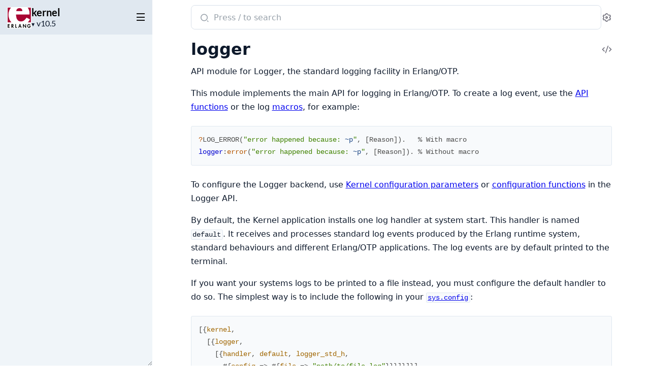

--- FILE ---
content_type: text/html; charset=UTF-8
request_url: https://beta.erlang.org/doc/apps/kernel/logger.html
body_size: 17077
content:
<!DOCTYPE html>
<html lang="en">
  <head>
    <meta charset="utf-8">
    <meta http-equiv="x-ua-compatible" content="ie=edge">
    <meta name="viewport" content="width=device-width, initial-scale=1.0">
    <meta name="generator" content="ExDoc v0.38.1">
    <meta name="project" content="kernel v10.5">


<meta name="major-vsn" content="28">
<meta name="exdoc:full-text-search-url" content="/doc/search.html?v=28&q=">
<link rel="canonical" href="https://www.erlang.org/doc/apps/kernel/logger.html" />
    <title>logger — kernel v10.5</title>

    <link rel="stylesheet" href="dist/html-erlang-ZK43ZOAC.css" />

    <script defer src="dist/sidebar_items-7833D4DE.js"></script>
    <script defer src="docs_config.js"></script>
    <script defer src="dist/html-DPJLHKSM.js"></script>

  </head>
  <body>
    <script>(()=>{var t="ex_doc:settings",e="dark";var o="dark",s="light";var E="sidebar_state",n="closed";var r="sidebar_width";var a="sidebar-open";var i=new URLSearchParams(window.location.search),S=i.get("theme")||JSON.parse(localStorage.getItem(t)||"{}").theme;(S===o||S!==s&&window.matchMedia("(prefers-color-scheme: dark)").matches)&&document.body.classList.add(e);var d=sessionStorage.getItem(E),A=d!==n&&!window.matchMedia(`screen and (max-width: ${768}px)`).matches;document.body.classList.toggle(a,A);var c=sessionStorage.getItem(r);c&&document.body.style.setProperty("--sidebarWidth",`${c}px`);var p=/(Macintosh|iPhone|iPad|iPod)/.test(window.navigator.userAgent);document.documentElement.classList.toggle("apple-os",p);})();
</script>

<div class="body-wrapper">

<button id="sidebar-menu" class="sidebar-button sidebar-toggle" aria-label="toggle sidebar" aria-controls="sidebar">
  <i class="ri-menu-line ri-lg" title="Collapse/expand sidebar"></i>
</button>

<nav id="sidebar" class="sidebar">

  <div class="sidebar-header">
    <div class="sidebar-projectInfo">

        <a class='sidebar-projectImage' href='/doc/'>
          <img src="assets/logo.png" alt="kernel" />
        </a>

      <div>
        <a class='sidebar-projectName' href='/doc/' translate='no'>
kernel
        </a>
        <div class="sidebar-projectVersion" translate="no">
          v10.5
        </div>
      </div>
    </div>
    <ul id="sidebar-list-nav" class="sidebar-list-nav" role="tablist" data-extras=""></ul>
  </div>
</nav>

<output role="status" id="toast"></output>

<main class="content page-module" id="main" data-type="modules">
  <div id="content" class="content-inner">
    <div class="top-search">
      <div class="search-settings">
        <form class="search-bar" action="search.html">
          <label class="search-label">
            <span class="sr-only">Search documentation of kernel</span>
            <input name="q" type="text" class="search-input" placeholder="Press / to search" autocomplete="off" autocorrect="off" autocapitalize="off" spellcheck="false" />
          </label>
          <button type="submit" class="search-button" aria-label="Submit Search" tabindex="-1">
            <i class="ri-search-2-line ri-lg" aria-hidden="true"></i>
          </button>
          <button type="button" tabindex="-1" class="search-close-button" aria-hidden="true">
            <i class="ri-close-line ri-lg" title="Cancel search"></i>
          </button>
        </form>
        <div class="autocomplete">
        </div>
        <button class="icon-settings display-settings">
          <i class="ri-settings-3-line"></i>
          <span class="sr-only">Settings</span>
        </button>
      </div>
    </div>

<div id="top-content">
  <div class="heading-with-actions top-heading">
    <h1>
      <span translate="no">logger</span> 
      <small class="app-vsn" translate="no">(kernel v10.5)</small>

    </h1>

      <a href="https://github.com/erlang/otp/blob/OTP-28.3.1/lib/kernel/src/logger.erl#L22" title="View Source" class="icon-action" rel="help">
        <i class="ri-code-s-slash-line" aria-hidden="true"></i>
        <span class="sr-only">View Source</span>
      </a>

  </div>


    <section id="moduledoc">
<p>API module for Logger, the standard logging facility in Erlang/OTP.</p><p>This module implements the main API for logging in Erlang/OTP. To create a log
event, use the <a href="#logging-api-functions">API functions</a> or the log
<a href="#module-macros">macros</a>, for example:</p><pre><code class="makeup erlang" translate="no"><span class="o">?</span><span class="n">LOG_ERROR</span><span class="p" data-group-id="5472448626-1">(</span><span class="s">&quot;error happened because: </span><span class="si">~p</span><span class="s">&quot;</span><span class="p">,</span><span class="w"> </span><span class="p" data-group-id="5472448626-2">[</span><span class="n">Reason</span><span class="p" data-group-id="5472448626-2">]</span><span class="p" data-group-id="5472448626-1">)</span><span class="p">.</span><span class="w">   </span><span class="c1">% With macro</span><span class="w">
</span><span class="nc">logger</span><span class="p">:</span><span class="nf">error</span><span class="p" data-group-id="5472448626-3">(</span><span class="s">&quot;error happened because: </span><span class="si">~p</span><span class="s">&quot;</span><span class="p">,</span><span class="w"> </span><span class="p" data-group-id="5472448626-4">[</span><span class="n">Reason</span><span class="p" data-group-id="5472448626-4">]</span><span class="p" data-group-id="5472448626-3">)</span><span class="p">.</span><span class="w"> </span><span class="c1">% Without macro</span></code></pre><p>To configure the Logger backend, use
<a href='/doc/apps/kernel/kernel_app#logger'>Kernel configuration parameters</a> or
<a href="#configuration-api-functions">configuration functions</a> in the Logger API.</p><p>By default, the Kernel application installs one log handler at system start.
This handler is named <code class="inline">default</code>. It receives and processes standard log events
produced by the Erlang runtime system, standard behaviours and different
Erlang/OTP applications. The log events are by default printed to the terminal.</p><p>If you want your systems logs to be printed to a file instead, you must
configure the default handler to do so. The simplest way is to include the
following in your <a href='/doc/apps/kernel/config'><code class="inline">sys.config</code></a>:</p><pre><code class="makeup erlang" translate="no"><span class="p" data-group-id="5991659711-1">[</span><span class="p" data-group-id="5991659711-2">{</span><span class="ss">kernel</span><span class="p">,</span><span class="w">
  </span><span class="p" data-group-id="5991659711-3">[</span><span class="p" data-group-id="5991659711-4">{</span><span class="ss">logger</span><span class="p">,</span><span class="w">
    </span><span class="p" data-group-id="5991659711-5">[</span><span class="p" data-group-id="5991659711-6">{</span><span class="ss">handler</span><span class="p">,</span><span class="w"> </span><span class="ss">default</span><span class="p">,</span><span class="w"> </span><span class="ss">logger_std_h</span><span class="p">,</span><span class="w">
      </span><span class="p" data-group-id="5991659711-7">#{</span><span class="ss">config</span><span class="w"> </span><span class="p">=&gt;</span><span class="w"> </span><span class="p" data-group-id="5991659711-8">#{</span><span class="ss">file</span><span class="w"> </span><span class="p">=&gt;</span><span class="w"> </span><span class="s">&quot;path/to/file.log&quot;</span><span class="p" data-group-id="5991659711-8">}</span><span class="p" data-group-id="5991659711-7">}</span><span class="p" data-group-id="5991659711-6">}</span><span class="p" data-group-id="5991659711-5">]</span><span class="p" data-group-id="5991659711-4">}</span><span class="p" data-group-id="5991659711-3">]</span><span class="p" data-group-id="5991659711-2">}</span><span class="p" data-group-id="5991659711-1">]</span><span class="p">.</span></code></pre><p>For more information about:</p><ul><li>the Logger facility in general, see the <a href='/doc/apps/kernel/logger_chapter'>User's Guide</a>.</li><li>how to configure Logger, see the
<a href='/doc/apps/kernel/logger_chapter#configuration'>Configuration</a> section in the User's Guide.</li><li>the built-in handlers, see <a href='/doc/apps/kernel/logger_std_h'><code class="inline">logger_std_h</code></a> and <a href='/doc/apps/kernel/logger_disk_log_h'><code class="inline">logger_disk_log_h</code></a>.</li><li>the built-in formatter, see <a href='/doc/apps/kernel/logger_formatter'><code class="inline">logger_formatter</code></a>.</li><li>built-in filters, see <a href='/doc/apps/kernel/logger_filters'><code class="inline">logger_filters</code></a>.</li></ul><h2 id="module-macros" class="section-heading"><a href="#module-macros" class="hover-link"><i class="ri-link-m" aria-hidden="true"></i></a><span class="text">Macros</span></h2><p>The following macros are defined in <code class="inline">logger.hrl</code>, which is included in a module
with the directive</p><pre><code class="makeup erlang" translate="no"><span class="w">    </span><span class="p">-</span><span class="na">include_lib</span><span class="p" data-group-id="2629390831-1">(</span><span class="s">&quot;kernel/include/logger.hrl&quot;</span><span class="p" data-group-id="2629390831-1">)</span><span class="p">.</span></code></pre><ul><li><code class="inline">?LOG_EMERGENCY(StringOrReport[,Metadata])</code></li><li><code class="inline">?LOG_EMERGENCY(FunOrFormat,Args[,Metadata])</code></li><li><code class="inline">?LOG_ALERT(StringOrReport[,Metadata])</code></li><li><code class="inline">?LOG_ALERT(FunOrFormat,Args[,Metadata])</code></li><li><code class="inline">?LOG_CRITICAL(StringOrReport[,Metadata])</code></li><li><code class="inline">?LOG_CRITICAL(FunOrFormat,Args[,Metadata])</code></li><li><code class="inline">?LOG_ERROR(StringOrReport[,Metadata])</code></li><li><code class="inline">?LOG_ERROR(FunOrFormat,Args[,Metadata])</code></li><li><code class="inline">?LOG_WARNING(StringOrReport[,Metadata])</code></li><li><code class="inline">?LOG_WARNING(FunOrFormat,Args[,Metadata])</code></li><li><code class="inline">?LOG_NOTICE(StringOrReport[,Metadata])</code></li><li><code class="inline">?LOG_NOTICE(FunOrFormat,Args[,Metadata])</code></li><li><code class="inline">?LOG_INFO(StringOrReport[,Metadata])</code></li><li><code class="inline">?LOG_INFO(FunOrFormat,Args[,Metadata])</code></li><li><code class="inline">?LOG_DEBUG(StringOrReport[,Metadata])</code></li><li><code class="inline">?LOG_DEBUG(FunOrFormat,Args[,Metadata])</code></li><li><code class="inline">?LOG(Level,StringOrReport[,Metadata])</code></li><li><code class="inline">?LOG(Level,FunOrFormat,Args[,Metadata])</code></li></ul><p>All macros expand to a call to Logger, where <code class="inline">Level</code> is taken from the macro
name, or from the first argument in the case of the <code class="inline">?LOG</code> macro. Location data
is added to the metadata as described under the <a href="#t:metadata/0"><code class="inline">metadata/0</code></a> type definition.</p><p>The call is wrapped in a case statement and will be evaluated only if <code class="inline">Level</code> is
equal to or below the configured log level.</p><h2 id="module-see-also" class="section-heading"><a href="#module-see-also" class="hover-link"><i class="ri-link-m" aria-hidden="true"></i></a><span class="text">See Also</span></h2><p><a href='/doc/apps/kernel/config'><code class="inline">config</code></a>, <a href='/doc/apps/erts/erlang'><code class="inline">erlang</code></a>, <a href='/doc/apps/stdlib/io'><code class="inline">io</code></a>, <a href='/doc/apps/kernel/logger_disk_log_h'><code class="inline">logger_disk_log_h</code></a>,
<a href='/doc/apps/kernel/logger_filters'><code class="inline">logger_filters</code></a>, <a href='/doc/apps/kernel/logger_handler'><code class="inline">logger_handler</code></a>, <a href='/doc/apps/kernel/logger_formatter'><code class="inline">logger_formatter</code></a>, <a href='/doc/apps/kernel/logger_std_h'><code class="inline">logger_std_h</code></a>,
<a href='/doc/apps/stdlib/unicode'><code class="inline">unicode</code></a></p>
    </section>

</div>

  <section id="summary" class="details-list">
    <h1 class="section-heading">
      <a class="hover-link" href="#summary">
        <i class="ri-link-m" aria-hidden="true"></i>
      </a>
      <span class="text">Summary</span>
    </h1>
<div class="summary-types summary">
  <h2>
    <a href="#types">Types</a>
  </h2>

    <div class="summary-row">
      <div class="summary-signature">
        <a href="#t:config_handler/0" data-no-tooltip="" translate="no">config_handler()</a>

      </div>

        <div class="summary-synopsis"><p>Configuration used when adding or updating a handler.</p></div>

    </div>

    <div class="summary-row">
      <div class="summary-signature">
        <a href="#t:filter/0" data-no-tooltip="" translate="no">filter()</a>

      </div>

        <div class="summary-synopsis"><p>A filter which can be installed as a handler filter, or as a primary filter in
Logger.</p></div>

    </div>

    <div class="summary-row">
      <div class="summary-signature">
        <a href="#t:filter_arg/0" data-no-tooltip="" translate="no">filter_arg()</a>

      </div>

        <div class="summary-synopsis"><p>The second argument to the filter fun.</p></div>

    </div>

    <div class="summary-row">
      <div class="summary-signature">
        <a href="#t:filter_id/0" data-no-tooltip="" translate="no">filter_id()</a>

      </div>

        <div class="summary-synopsis"><p>A unique identifier for a filter.</p></div>

    </div>

    <div class="summary-row">
      <div class="summary-signature">
        <a href="#t:filter_return/0" data-no-tooltip="" translate="no">filter_return()</a>

      </div>

        <div class="summary-synopsis"><p>The return value from the filter fun.</p></div>

    </div>

    <div class="summary-row">
      <div class="summary-signature">
        <a href="#t:formatter_config/0" data-no-tooltip="" translate="no">formatter_config()</a>

      </div>

        <div class="summary-synopsis"><p>Configuration data for the formatter. See <a><code class="inline">logger_formatter</code></a> for an example of
a formatter implementation.</p></div>

    </div>

    <div class="summary-row">
      <div class="summary-signature">
        <a href="#t:handler_config/0" data-no-tooltip="" translate="no">handler_config()</a>

      </div>

        <div class="summary-synopsis"><p>Handler configuration data for Logger.</p></div>

    </div>

    <div class="summary-row">
      <div class="summary-signature">
        <a href="#t:handler_id/0" data-no-tooltip="" translate="no">handler_id()</a>

      </div>

        <div class="summary-synopsis"><p>A unique identifier for a handler instance.</p></div>

    </div>

    <div class="summary-row">
      <div class="summary-signature">
        <a href="#t:level/0" data-no-tooltip="" translate="no">level()</a>

      </div>

        <div class="summary-synopsis"><p>The severity level for the message to be logged.</p></div>

    </div>

    <div class="summary-row">
      <div class="summary-signature">
        <a href="#t:log_event/0" data-no-tooltip="" translate="no">log_event()</a>

      </div>

        <div class="summary-synopsis"><p>A log event passed to filters and handlers</p></div>

    </div>

    <div class="summary-row">
      <div class="summary-signature">
        <a href="#t:metadata/0" data-no-tooltip="" translate="no">metadata()</a>

      </div>

        <div class="summary-synopsis"><p>Metadata for the log event.</p></div>

    </div>

    <div class="summary-row">
      <div class="summary-signature">
        <a href="#t:msg_fun/0" data-no-tooltip="" translate="no">msg_fun()</a>

      </div>

        <div class="summary-synopsis"></div>

    </div>

    <div class="summary-row">
      <div class="summary-signature">
        <a href="#t:msg_fun_return/0" data-no-tooltip="" translate="no">msg_fun_return()</a>

      </div>

        <div class="summary-synopsis"></div>

    </div>

    <div class="summary-row">
      <div class="summary-signature">
        <a href="#t:olp_config/0" data-no-tooltip="" translate="no">olp_config()</a>

      </div>

        <div class="summary-synopsis"><p>Overload protection configuration.</p></div>

    </div>

    <div class="summary-row">
      <div class="summary-signature">
        <a href="#t:primary_config/0" data-no-tooltip="" translate="no">primary_config()</a>

      </div>

        <div class="summary-synopsis"><p>Primary configuration data for Logger. The following default values apply</p></div>

    </div>

    <div class="summary-row">
      <div class="summary-signature">
        <a href="#t:report/0" data-no-tooltip="" translate="no">report()</a>

      </div>

        <div class="summary-synopsis"><p>A log report.</p></div>

    </div>

    <div class="summary-row">
      <div class="summary-signature">
        <a href="#t:report_cb/0" data-no-tooltip="" translate="no">report_cb()</a>

      </div>

        <div class="summary-synopsis"><p>A fun which converts a <a><code class="inline">report()</code></a> to a format string and
arguments, or directly to a string.</p></div>

    </div>

    <div class="summary-row">
      <div class="summary-signature">
        <a href="#t:report_cb_config/0" data-no-tooltip="" translate="no">report_cb_config()</a>

      </div>

        <div class="summary-synopsis"></div>

    </div>

    <div class="summary-row">
      <div class="summary-signature">
        <a href="#t:timestamp/0" data-no-tooltip="" translate="no">timestamp()</a>

      </div>

        <div class="summary-synopsis"><p>A timestamp produced with <a><code class="inline">logger:timestamp()</code></a>.</p></div>

    </div>

</div>
<div class="summary-configuration-api-functions summary">
  <h2>
    <a href="#configuration-api-functions">Configuration API functions</a>
  </h2>

    <div class="summary-row">
      <div class="summary-signature">
        <a href="#add_handler/3" data-no-tooltip="" translate="no">add_handler(HandlerId, Module, Config)</a>

      </div>

        <div class="summary-synopsis"><p>Add a handler with the given configuration.</p></div>

    </div>

    <div class="summary-row">
      <div class="summary-signature">
        <a href="#add_handler_filter/3" data-no-tooltip="" translate="no">add_handler_filter(HandlerId, FilterId, Filter)</a>

      </div>

        <div class="summary-synopsis"><p>Add a filter to the specified handler.</p></div>

    </div>

    <div class="summary-row">
      <div class="summary-signature">
        <a href="#add_handlers/1" data-no-tooltip="" translate="no">add_handlers/1</a>

      </div>

        <div class="summary-synopsis"><p>Reads the application configuration parameter <code class="inline">logger</code> and calls
<a><code class="inline">add_handlers/1</code></a> with its contents.</p></div>

    </div>

    <div class="summary-row">
      <div class="summary-signature">
        <a href="#add_primary_filter/2" data-no-tooltip="" translate="no">add_primary_filter(FilterId, Filter)</a>

      </div>

        <div class="summary-synopsis"><p>Add a primary filter to Logger.</p></div>

    </div>

    <div class="summary-row">
      <div class="summary-signature">
        <a href="#get_config/0" data-no-tooltip="" translate="no">get_config()</a>

      </div>

        <div class="summary-synopsis"><p>Look up all current Logger configuration, including primary, handler, and proxy
configuration, and module level settings.</p></div>

    </div>

    <div class="summary-row">
      <div class="summary-signature">
        <a href="#get_handler_config/0" data-no-tooltip="" translate="no">get_handler_config()</a>

      </div>

        <div class="summary-synopsis"><p>Look up the current configuration for all handlers.</p></div>

    </div>

    <div class="summary-row">
      <div class="summary-signature">
        <a href="#get_handler_config/1" data-no-tooltip="" translate="no">get_handler_config(HandlerId)</a>

      </div>

        <div class="summary-synopsis"><p>Look up the current configuration for the given handler.</p></div>

    </div>

    <div class="summary-row">
      <div class="summary-signature">
        <a href="#get_handler_ids/0" data-no-tooltip="" translate="no">get_handler_ids()</a>

      </div>

        <div class="summary-synopsis"><p>Look up the identities for all installed handlers.</p></div>

    </div>

    <div class="summary-row">
      <div class="summary-signature">
        <a href="#get_module_level/0" data-no-tooltip="" translate="no">get_module_level()</a>

      </div>

        <div class="summary-synopsis"><p>Look up all current module levels. Returns a list containing one
<code class="inline">{Module,Level}</code> element for each module for which the module level was
previously set with <a><code class="inline">set_module_level/2</code></a>.</p></div>

    </div>

    <div class="summary-row">
      <div class="summary-signature">
        <a href="#get_module_level/1" data-no-tooltip="" translate="no">get_module_level(Modules)</a>

      </div>

        <div class="summary-synopsis"><p>Look up the current level for the given modules. Returns a list containing one
<code class="inline">{Module,Level}</code> element for each of the given modules for which the module
level was previously set with <a><code class="inline">set_module_level/2</code></a>.</p></div>

    </div>

    <div class="summary-row">
      <div class="summary-signature">
        <a href="#get_primary_config/0" data-no-tooltip="" translate="no">get_primary_config()</a>

      </div>

        <div class="summary-synopsis"><p>Look up the current primary configuration for Logger.</p></div>

    </div>

    <div class="summary-row">
      <div class="summary-signature">
        <a href="#get_process_metadata/0" data-no-tooltip="" translate="no">get_process_metadata()</a>

      </div>

        <div class="summary-synopsis"><p>Retrieve data set with <a><code class="inline">set_process_metadata/1</code></a> or <a><code class="inline">update_process_metadata/1</code></a>.</p></div>

    </div>

    <div class="summary-row">
      <div class="summary-signature">
        <a href="#get_proxy_config/0" data-no-tooltip="" translate="no">get_proxy_config()</a>

      </div>

        <div class="summary-synopsis"><p>Look up the current configuration for the Logger proxy.</p></div>

    </div>

    <div class="summary-row">
      <div class="summary-signature">
        <a href="#i/0" data-no-tooltip="" translate="no">i()</a>

      </div>

        <div class="summary-synopsis"><p>Pretty print all Logger configuration.</p></div>

    </div>

    <div class="summary-row">
      <div class="summary-signature">
        <a href="#i/1" data-no-tooltip="" translate="no">i(What)</a>

      </div>

        <div class="summary-synopsis"><p>Pretty print the Logger configuration.</p></div>

    </div>

    <div class="summary-row">
      <div class="summary-signature">
        <a href="#remove_handler/1" data-no-tooltip="" translate="no">remove_handler(HandlerId)</a>

      </div>

        <div class="summary-synopsis"><p>Remove the handler identified by <code class="inline">HandlerId</code>.</p></div>

    </div>

    <div class="summary-row">
      <div class="summary-signature">
        <a href="#remove_handler_filter/2" data-no-tooltip="" translate="no">remove_handler_filter(HandlerId, FilterId)</a>

      </div>

        <div class="summary-synopsis"><p>Remove the filter identified by <code class="inline">FilterId</code> from the handler identified by
<code class="inline">HandlerId</code>.</p></div>

    </div>

    <div class="summary-row">
      <div class="summary-signature">
        <a href="#remove_primary_filter/1" data-no-tooltip="" translate="no">remove_primary_filter(FilterId)</a>

      </div>

        <div class="summary-synopsis"><p>Remove the primary filter identified by <code class="inline">FilterId</code> from Logger.</p></div>

    </div>

    <div class="summary-row">
      <div class="summary-signature">
        <a href="#set_application_level/2" data-no-tooltip="" translate="no">set_application_level(Application, Level)</a>

      </div>

        <div class="summary-synopsis"><p>Set the log level for all the modules of the specified application.</p></div>

    </div>

    <div class="summary-row">
      <div class="summary-signature">
        <a href="#set_handler_config/2" data-no-tooltip="" translate="no">set_handler_config(HandlerId, Config)</a>

      </div>

        <div class="summary-synopsis"><p>Set configuration data for the specified handler. This overwrites the current
handler configuration.</p></div>

    </div>

    <div class="summary-row">
      <div class="summary-signature">
        <a href="#set_handler_config/3" data-no-tooltip="" translate="no">set_handler_config(HandlerId, Key, Value)</a>

      </div>

        <div class="summary-synopsis"><p>Add or update configuration data for the specified handler. If the given <code class="inline">Key</code>
already exists, its associated value will be changed to the given value. If it
does not exist, it will be added.</p></div>

    </div>

    <div class="summary-row">
      <div class="summary-signature">
        <a href="#set_module_level/2" data-no-tooltip="" translate="no">set_module_level(Modules, Level)</a>

      </div>

        <div class="summary-synopsis"><p>Set the log level for the specified modules.</p></div>

    </div>

    <div class="summary-row">
      <div class="summary-signature">
        <a href="#set_primary_config/1" data-no-tooltip="" translate="no">set_primary_config(Config)</a>

      </div>

        <div class="summary-synopsis"><p>Set primary configuration data for Logger. This overwrites the current
configuration.</p></div>

    </div>

    <div class="summary-row">
      <div class="summary-signature">
        <a href="#set_primary_config/2" data-no-tooltip="" translate="no">set_primary_config(Key, Value)</a>

      </div>

        <div class="summary-synopsis"><p>Add or update primary configuration data for Logger. If the given <code class="inline">Key</code> already
exists, its associated value will be changed to the given value. If it does not
exist, it will be added.</p></div>

    </div>

    <div class="summary-row">
      <div class="summary-signature">
        <a href="#set_process_metadata/1" data-no-tooltip="" translate="no">set_process_metadata(Meta)</a>

      </div>

        <div class="summary-synopsis"><p>Set metadata which Logger shall automatically insert in all log events produced
on the current process.</p></div>

    </div>

    <div class="summary-row">
      <div class="summary-signature">
        <a href="#set_proxy_config/1" data-no-tooltip="" translate="no">set_proxy_config(Config)</a>

      </div>

        <div class="summary-synopsis"><p>Set configuration data for the Logger proxy. This overwrites the current proxy
configuration. Keys that are not specified in the <code class="inline">Config</code> map gets default
values.</p></div>

    </div>

    <div class="summary-row">
      <div class="summary-signature">
        <a href="#unset_application_level/1" data-no-tooltip="" translate="no">unset_application_level(Application)</a>

      </div>

        <div class="summary-synopsis"><p>Unset the log level for all the modules of the specified application.</p></div>

    </div>

    <div class="summary-row">
      <div class="summary-signature">
        <a href="#unset_module_level/0" data-no-tooltip="" translate="no">unset_module_level()</a>

      </div>

        <div class="summary-synopsis"><p>Remove module specific log settings. After this, the primary log level is used
for all modules.</p></div>

    </div>

    <div class="summary-row">
      <div class="summary-signature">
        <a href="#unset_module_level/1" data-no-tooltip="" translate="no">unset_module_level(Modules)</a>

      </div>

        <div class="summary-synopsis"><p>Remove module specific log settings. After this, the primary log level is used
for the specified modules.</p></div>

    </div>

    <div class="summary-row">
      <div class="summary-signature">
        <a href="#unset_process_metadata/0" data-no-tooltip="" translate="no">unset_process_metadata()</a>

      </div>

        <div class="summary-synopsis"><p>Delete data set with <a><code class="inline">set_process_metadata/1</code></a> or <a><code class="inline">update_process_metadata/1</code></a>.</p></div>

    </div>

    <div class="summary-row">
      <div class="summary-signature">
        <a href="#update_formatter_config/2" data-no-tooltip="" translate="no">update_formatter_config(HandlerId, FormatterConfig)</a>

      </div>

        <div class="summary-synopsis"><p>Update the formatter configuration for the specified handler.</p></div>

    </div>

    <div class="summary-row">
      <div class="summary-signature">
        <a href="#update_formatter_config/3" data-no-tooltip="" translate="no">update_formatter_config(HandlerId, Key, Value)</a>

      </div>

        <div class="summary-synopsis"><p>Equivalent to <a><code class="inline">update_formatter_config(HandlerId, #{Key =&gt; Value})</code></a>.</p></div>

    </div>

    <div class="summary-row">
      <div class="summary-signature">
        <a href="#update_handler_config/2" data-no-tooltip="" translate="no">update_handler_config(HandlerId, Config)</a>

      </div>

        <div class="summary-synopsis"><p>Update configuration data for the specified handler. This function behaves as if
it was implemented as follows</p></div>

    </div>

    <div class="summary-row">
      <div class="summary-signature">
        <a href="#update_handler_config/3" data-no-tooltip="" translate="no">update_handler_config(HandlerId, Key, Value)</a>

      </div>

        <div class="summary-synopsis"><p>Add or update configuration data for the specified handler. If the given <code class="inline">Key</code>
already exists, its associated value will be changed to the given value. If it
does not exist, it will be added.</p></div>

    </div>

    <div class="summary-row">
      <div class="summary-signature">
        <a href="#update_primary_config/1" data-no-tooltip="" translate="no">update_primary_config(Config)</a>

      </div>

        <div class="summary-synopsis"><p>Update primary configuration data for Logger. This function behaves as if it was
implemented as follows</p></div>

    </div>

    <div class="summary-row">
      <div class="summary-signature">
        <a href="#update_process_metadata/1" data-no-tooltip="" translate="no">update_process_metadata(Meta)</a>

      </div>

        <div class="summary-synopsis"><p>Set or update metadata to use when logging from current process</p></div>

    </div>

    <div class="summary-row">
      <div class="summary-signature">
        <a href="#update_proxy_config/1" data-no-tooltip="" translate="no">update_proxy_config(Config)</a>

      </div>

        <div class="summary-synopsis"><p>Update configuration data for the Logger proxy. This function behaves as if it
was implemented as follows</p></div>

    </div>

</div>
<div class="summary-logging-api-functions summary">
  <h2>
    <a href="#logging-api-functions">Logging API functions</a>
  </h2>

    <div class="summary-row">
      <div class="summary-signature">
        <a href="#alert/1" data-no-tooltip="" translate="no">alert(StringOrReport)</a>

      </div>

        <div class="summary-synopsis"><p>Equivalent to <a><code class="inline">alert(StringOrReport, #{})</code></a>.</p></div>

    </div>

    <div class="summary-row">
      <div class="summary-signature">
        <a href="#alert/2" data-no-tooltip="" translate="no">alert(FormatOrFun, Args)</a>

      </div>

        <div class="summary-synopsis"><p>Create a alert log event.</p></div>

    </div>

    <div class="summary-row">
      <div class="summary-signature">
        <a href="#alert/3" data-no-tooltip="" translate="no">alert(FormatOrFun, Args, Metadata)</a>

      </div>

        <div class="summary-synopsis"><p>Equivalent to <a><code class="inline">log(alert, FormatOrFun, Args, Metadata)</code></a>.</p></div>

    </div>

    <div class="summary-row">
      <div class="summary-signature">
        <a href="#critical/1" data-no-tooltip="" translate="no">critical(StringOrReport)</a>

      </div>

        <div class="summary-synopsis"><p>Equivalent to <a><code class="inline">critical(StringOrReport, #{})</code></a>.</p></div>

    </div>

    <div class="summary-row">
      <div class="summary-signature">
        <a href="#critical/2" data-no-tooltip="" translate="no">critical(FormatOrFun, Args)</a>

      </div>

        <div class="summary-synopsis"><p>Create a critical log event.</p></div>

    </div>

    <div class="summary-row">
      <div class="summary-signature">
        <a href="#critical/3" data-no-tooltip="" translate="no">critical(FormatOrFun, Args, Metadata)</a>

      </div>

        <div class="summary-synopsis"><p>Equivalent to <a><code class="inline">log(critical, FormatOrFun, Args, Metadata)</code></a>.</p></div>

    </div>

    <div class="summary-row">
      <div class="summary-signature">
        <a href="#debug/1" data-no-tooltip="" translate="no">debug(StringOrReport)</a>

      </div>

        <div class="summary-synopsis"><p>Equivalent to <a><code class="inline">debug(StringOrReport, #{})</code></a>.</p></div>

    </div>

    <div class="summary-row">
      <div class="summary-signature">
        <a href="#debug/2" data-no-tooltip="" translate="no">debug(FormatOrFun, Args)</a>

      </div>

        <div class="summary-synopsis"><p>Create a debug log event.</p></div>

    </div>

    <div class="summary-row">
      <div class="summary-signature">
        <a href="#debug/3" data-no-tooltip="" translate="no">debug(FormatOrFun, Args, Metadata)</a>

      </div>

        <div class="summary-synopsis"><p>Equivalent to <a><code class="inline">log(debug, FormatOrFun, Args, Metadata)</code></a>.</p></div>

    </div>

    <div class="summary-row">
      <div class="summary-signature">
        <a href="#emergency/1" data-no-tooltip="" translate="no">emergency(StringOrReport)</a>

      </div>

        <div class="summary-synopsis"><p>Equivalent to <a><code class="inline">emergency(StringOrReport, #{})</code></a>.</p></div>

    </div>

    <div class="summary-row">
      <div class="summary-signature">
        <a href="#emergency/2" data-no-tooltip="" translate="no">emergency(FormatOrFun, Args)</a>

      </div>

        <div class="summary-synopsis"><p>Create a emergency log event.</p></div>

    </div>

    <div class="summary-row">
      <div class="summary-signature">
        <a href="#emergency/3" data-no-tooltip="" translate="no">emergency(FormatOrFun, Args, Metadata)</a>

      </div>

        <div class="summary-synopsis"><p>Equivalent to <a><code class="inline">log(emergency, FormatOrFun, Args, Metadata)</code></a>.</p></div>

    </div>

    <div class="summary-row">
      <div class="summary-signature">
        <a href="#error/1" data-no-tooltip="" translate="no">error(StringOrReport)</a>

      </div>

        <div class="summary-synopsis"><p>Equivalent to <a><code class="inline">error(StringOrReport, #{})</code></a>.</p></div>

    </div>

    <div class="summary-row">
      <div class="summary-signature">
        <a href="#error/2" data-no-tooltip="" translate="no">error(FormatOrFun, Args)</a>

      </div>

        <div class="summary-synopsis"><p>Create a error log event.</p></div>

    </div>

    <div class="summary-row">
      <div class="summary-signature">
        <a href="#error/3" data-no-tooltip="" translate="no">error(FormatOrFun, Args, Metadata)</a>

      </div>

        <div class="summary-synopsis"><p>Equivalent to <a><code class="inline">log(error, FormatOrFun, Args, Metadata)</code></a>.</p></div>

    </div>

    <div class="summary-row">
      <div class="summary-signature">
        <a href="#info/1" data-no-tooltip="" translate="no">info(StringOrReport)</a>

      </div>

        <div class="summary-synopsis"><p>Equivalent to <a><code class="inline">info(StringOrReport, #{})</code></a>.</p></div>

    </div>

    <div class="summary-row">
      <div class="summary-signature">
        <a href="#info/2" data-no-tooltip="" translate="no">info(FormatOrFun, Args)</a>

      </div>

        <div class="summary-synopsis"><p>Create a info log event.</p></div>

    </div>

    <div class="summary-row">
      <div class="summary-signature">
        <a href="#info/3" data-no-tooltip="" translate="no">info(FormatOrFun, Args, Metadata)</a>

      </div>

        <div class="summary-synopsis"><p>Equivalent to <a><code class="inline">log(info, FormatOrFun, Args, Metadata)</code></a>.</p></div>

    </div>

    <div class="summary-row">
      <div class="summary-signature">
        <a href="#log/2" data-no-tooltip="" translate="no">log(Level, StringOrReport)</a>

      </div>

        <div class="summary-synopsis"><p>Equivalent to <a><code class="inline">log(Level, StringOrReport, #{})</code></a>.</p></div>

    </div>

    <div class="summary-row">
      <div class="summary-signature">
        <a href="#log/3" data-no-tooltip="" translate="no">log/3</a>

      </div>

        <div class="summary-synopsis"><p>Create a log event at the given <a>log level</a>, with
the given <a>message</a> to be logged and
<a><em>metadata</em></a>.</p></div>

    </div>

    <div class="summary-row">
      <div class="summary-signature">
        <a href="#log/4" data-no-tooltip="" translate="no">log(Level, FunOrFormat, Args, Metadata)</a>

      </div>

        <div class="summary-synopsis"><p>Create a log event at the given <a>log level</a>, with
the given <a>message</a> to be logged and
<a><em>metadata</em></a>.</p></div>

    </div>

    <div class="summary-row">
      <div class="summary-signature">
        <a href="#notice/1" data-no-tooltip="" translate="no">notice(StringOrReport)</a>

      </div>

        <div class="summary-synopsis"><p>Equivalent to <a><code class="inline">notice(StringOrReport, #{})</code></a>.</p></div>

    </div>

    <div class="summary-row">
      <div class="summary-signature">
        <a href="#notice/2" data-no-tooltip="" translate="no">notice(FormatOrFun, Args)</a>

      </div>

        <div class="summary-synopsis"><p>Create a notice log event.</p></div>

    </div>

    <div class="summary-row">
      <div class="summary-signature">
        <a href="#notice/3" data-no-tooltip="" translate="no">notice(FormatOrFun, Args, Metadata)</a>

      </div>

        <div class="summary-synopsis"><p>Equivalent to <a><code class="inline">log(notice, FormatOrFun, Args, Metadata)</code></a>.</p></div>

    </div>

    <div class="summary-row">
      <div class="summary-signature">
        <a href="#warning/1" data-no-tooltip="" translate="no">warning(StringOrReport)</a>

      </div>

        <div class="summary-synopsis"><p>Equivalent to <a><code class="inline">warning(StringOrReport, #{})</code></a>.</p></div>

    </div>

    <div class="summary-row">
      <div class="summary-signature">
        <a href="#warning/2" data-no-tooltip="" translate="no">warning(FormatOrFun, Args)</a>

      </div>

        <div class="summary-synopsis"><p>Create a warning log event.</p></div>

    </div>

    <div class="summary-row">
      <div class="summary-signature">
        <a href="#warning/3" data-no-tooltip="" translate="no">warning(FormatOrFun, Args, Metadata)</a>

      </div>

        <div class="summary-synopsis"><p>Equivalent to <a><code class="inline">log(warning, FormatOrFun, Args, Metadata)</code></a>.</p></div>

    </div>

</div>
<div class="summary-miscellaneous-api-functions summary">
  <h2>
    <a href="#miscellaneous-api-functions">Miscellaneous API functions</a>
  </h2>

    <div class="summary-row">
      <div class="summary-signature">
        <a href="#compare_levels/2" data-no-tooltip="" translate="no">compare_levels(Level1, Level2)</a>

      </div>

        <div class="summary-synopsis"><p>Compare the severity of two log levels. Returns <code class="inline">gt</code> if <code class="inline">Level1</code> is more severe
than <code class="inline">Level2</code>, <code class="inline">lt</code> if <code class="inline">Level1</code> is less severe, and <code class="inline">eq</code> if the levels are
equal.</p></div>

    </div>

    <div class="summary-row">
      <div class="summary-signature">
        <a href="#format_report/1" data-no-tooltip="" translate="no">format_report(Report)</a>

      </div>

        <div class="summary-synopsis"><p>Convert a log message on report form to <code class="inline">{Format, Args}</code>. This is the default
report callback used by <a><code class="inline">logger_formatter</code></a> when no custom report callback is
found. See section <a>Log Message</a> in the Kernel
User's Guide for information about report callbacks and valid forms of log
messages.</p></div>

    </div>

    <div class="summary-row">
      <div class="summary-signature">
        <a href="#reconfigure/0" data-no-tooltip="" translate="no">reconfigure()</a>

      </div>

        <div class="summary-synopsis"><p>Reconfigure Logger using updated <code class="inline">kernel</code> configuration that was set after
<code class="inline">kernel</code> application was loaded.</p></div>

    </div>

    <div class="summary-row">
      <div class="summary-signature">
        <a href="#timestamp/0" data-no-tooltip="" translate="no">timestamp()</a>

      </div>

        <div class="summary-synopsis"><p>Return a timestamp that can be inserted as the <code class="inline">time</code> field in the meta data for
a log event. It is produced with
<a><code class="inline">os:system_time(microsecond)</code></a>.</p></div>

    </div>

</div>

  </section>


  <section id="types" class="details-list">
    <h1 class="section-heading">
      <a class="hover-link" href="#types">
        <i class="ri-link-m" aria-hidden="true"></i>
      </a>
      <span class="text">Types</span>
    </h1>
    <div class="types-list">
<section class="detail" id="t:config_handler/0">

  <div class="detail-header">
    <a href="#t:config_handler/0" class="detail-link" data-no-tooltip="" aria-label="Link to this type">
      <i class="ri-link-m" aria-hidden="true"></i>
    </a>
    <div class="heading-with-actions">
      <h1 class="signature" translate="no">config_handler()</h1>

        <span class="note">(since OTP 21.0)</span>


        <a href="https://github.com/erlang/otp/blob/OTP-28.3.1/lib/kernel/src/logger.erl#L285" class="icon-action" rel="help" aria-label="View Source">
          <i class="ri-code-s-slash-line" aria-hidden="true"></i>
        </a>

    </div>
  </div>

  <section class="docstring">

      <div class="specs">

          <pre translate="no"><span class="attribute">-type</span> config_handler() :: {handler, <a href='/doc/apps/kernel/logger_handler#t:id/0'>logger_handler:id</a>(), <a href='/doc/apps/erts/erlang#t:module/0'>module</a>(), <a href='/doc/apps/kernel/logger_handler#t:config/0'>logger_handler:config</a>()}.</pre>

      </div>

<p>Configuration used when adding or updating a handler.</p>
  </section>
</section>
<section class="detail" id="t:filter/0">

  <div class="detail-header">
    <a href="#t:filter/0" class="detail-link" data-no-tooltip="" aria-label="Link to this type">
      <i class="ri-link-m" aria-hidden="true"></i>
    </a>
    <div class="heading-with-actions">
      <h1 class="signature" translate="no">filter()</h1>

        <span class="note">(since OTP 21.0)</span>


        <a href="https://github.com/erlang/otp/blob/OTP-28.3.1/lib/kernel/src/logger.erl#L257" class="icon-action" rel="help" aria-label="View Source">
          <i class="ri-code-s-slash-line" aria-hidden="true"></i>
        </a>

    </div>
  </div>

  <section class="docstring">

      <div class="specs">

          <pre translate="no"><span class="attribute">-type</span> filter() :: {fun((<a href="#t:log_event/0">log_event</a>(), <a href="#t:filter_arg/0">filter_arg</a>()) -> <a href="#t:filter_return/0">filter_return</a>()), <a href="#t:filter_arg/0">filter_arg</a>()}.</pre>

      </div>

<p>A filter which can be installed as a handler filter, or as a primary filter in
Logger.</p>
  </section>
</section>
<section class="detail" id="t:filter_arg/0">

  <div class="detail-header">
    <a href="#t:filter_arg/0" class="detail-link" data-no-tooltip="" aria-label="Link to this type">
      <i class="ri-link-m" aria-hidden="true"></i>
    </a>
    <div class="heading-with-actions">
      <h1 class="signature" translate="no">filter_arg()</h1>

        <span class="note">(since OTP 21.0)</span>


        <a href="https://github.com/erlang/otp/blob/OTP-28.3.1/lib/kernel/src/logger.erl#L260" class="icon-action" rel="help" aria-label="View Source">
          <i class="ri-code-s-slash-line" aria-hidden="true"></i>
        </a>

    </div>
  </div>

  <section class="docstring">

      <div class="specs">

          <pre translate="no"><span class="attribute">-type</span> filter_arg() :: <a href='/doc/apps/erts/erlang#t:term/0'>term</a>().</pre>

      </div>

<p>The second argument to the filter fun.</p>
  </section>
</section>
<section class="detail" id="t:filter_id/0">

  <div class="detail-header">
    <a href="#t:filter_id/0" class="detail-link" data-no-tooltip="" aria-label="Link to this type">
      <i class="ri-link-m" aria-hidden="true"></i>
    </a>
    <div class="heading-with-actions">
      <h1 class="signature" translate="no">filter_id()</h1>

        <span class="note">(since OTP 21.0)</span>


        <a href="https://github.com/erlang/otp/blob/OTP-28.3.1/lib/kernel/src/logger.erl#L252" class="icon-action" rel="help" aria-label="View Source">
          <i class="ri-code-s-slash-line" aria-hidden="true"></i>
        </a>

    </div>
  </div>

  <section class="docstring">

      <div class="specs">

          <pre translate="no"><span class="attribute">-type</span> filter_id() :: <a href='/doc/apps/erts/erlang#t:atom/0'>atom</a>().</pre>

      </div>

<p>A unique identifier for a filter.</p>
  </section>
</section>
<section class="detail" id="t:filter_return/0">

  <div class="detail-header">
    <a href="#t:filter_return/0" class="detail-link" data-no-tooltip="" aria-label="Link to this type">
      <i class="ri-link-m" aria-hidden="true"></i>
    </a>
    <div class="heading-with-actions">
      <h1 class="signature" translate="no">filter_return()</h1>

        <span class="note">(since OTP 21.0)</span>


        <a href="https://github.com/erlang/otp/blob/OTP-28.3.1/lib/kernel/src/logger.erl#L262" class="icon-action" rel="help" aria-label="View Source">
          <i class="ri-code-s-slash-line" aria-hidden="true"></i>
        </a>

    </div>
  </div>

  <section class="docstring">

      <div class="specs">

          <pre translate="no"><span class="attribute">-type</span> filter_return() :: stop | ignore | <a href="#t:log_event/0">log_event</a>().</pre>

      </div>

<p>The return value from the filter fun.</p>
  </section>
</section>
<section class="detail" id="t:formatter_config/0">

  <div class="detail-header">
    <a href="#t:formatter_config/0" class="detail-link" data-no-tooltip="" aria-label="Link to this type">
      <i class="ri-link-m" aria-hidden="true"></i>
    </a>
    <div class="heading-with-actions">
      <h1 class="signature" translate="no">formatter_config()</h1>

        <span class="note">(since OTP 21.0)</span>


        <a href="https://github.com/erlang/otp/blob/OTP-28.3.1/lib/kernel/src/logger.erl#L280" class="icon-action" rel="help" aria-label="View Source">
          <i class="ri-code-s-slash-line" aria-hidden="true"></i>
        </a>

    </div>
  </div>

  <section class="docstring">

      <div class="specs">

          <pre translate="no"><span class="attribute">-type</span> formatter_config() :: #{<a href='/doc/apps/erts/erlang#t:atom/0'>atom</a>() => <a href='/doc/apps/erts/erlang#t:term/0'>term</a>()}.</pre>

      </div>

<p>Configuration data for the formatter. See <a href='/doc/apps/kernel/logger_formatter'><code class="inline">logger_formatter</code></a> for an example of
a formatter implementation.</p>
  </section>
</section>
<section class="detail" id="t:handler_config/0">

  <div class="detail-header">
    <a href="#t:handler_config/0" class="detail-link" data-no-tooltip="" aria-label="Link to this type">
      <i class="ri-link-m" aria-hidden="true"></i>
    </a>
    <div class="heading-with-actions">
      <h1 class="signature" translate="no">handler_config()</h1>

        <span class="note">(since OTP 21.0)</span>


        <a href="https://github.com/erlang/otp/blob/OTP-28.3.1/lib/kernel/src/logger.erl#L316" class="icon-action" rel="help" aria-label="View Source">
          <i class="ri-code-s-slash-line" aria-hidden="true"></i>
        </a>

    </div>
  </div>

  <section class="docstring">

      <div class="specs">

          <pre translate="no"><span class="attribute">-type</span> handler_config() :: <a href='/doc/apps/kernel/logger_handler#t:config/0'>logger_handler:config</a>().</pre>

      </div>

<p>Handler configuration data for Logger.</p><section role="note" class="admonition info"><h4 class="admonition-title info">Note</h4><p>DEPRECATED: Use <a href='/doc/apps/kernel/logger_handler#t:config/0'><code class="inline">logger_handler:config/0</code></a> instead.</p></section>
  </section>
</section>
<section class="detail" id="t:handler_id/0">

  <div class="detail-header">
    <a href="#t:handler_id/0" class="detail-link" data-no-tooltip="" aria-label="Link to this type">
      <i class="ri-link-m" aria-hidden="true"></i>
    </a>
    <div class="heading-with-actions">
      <h1 class="signature" translate="no">handler_id()</h1>

        <span class="note">(since OTP 21.0)</span>


        <a href="https://github.com/erlang/otp/blob/OTP-28.3.1/lib/kernel/src/logger.erl#L308" class="icon-action" rel="help" aria-label="View Source">
          <i class="ri-code-s-slash-line" aria-hidden="true"></i>
        </a>

    </div>
  </div>

  <section class="docstring">

      <div class="specs">

          <pre translate="no"><span class="attribute">-type</span> handler_id() :: <a href='/doc/apps/kernel/logger_handler#t:id/0'>logger_handler:id</a>().</pre>

      </div>

<p>A unique identifier for a handler instance.</p><section role="note" class="admonition info"><h4 class="admonition-title info">Note</h4><p>DEPRECATED: Use <a href='/doc/apps/kernel/logger_handler#t:id/0'><code class="inline">logger_handler:id/0</code></a> instead.</p></section>
  </section>
</section>
<section class="detail" id="t:level/0">

  <div class="detail-header">
    <a href="#t:level/0" class="detail-link" data-no-tooltip="" aria-label="Link to this type">
      <i class="ri-link-m" aria-hidden="true"></i>
    </a>
    <div class="heading-with-actions">
      <h1 class="signature" translate="no">level()</h1>

        <span class="note">(since OTP 21.0)</span>


        <a href="https://github.com/erlang/otp/blob/OTP-28.3.1/lib/kernel/src/logger.erl#L168" class="icon-action" rel="help" aria-label="View Source">
          <i class="ri-code-s-slash-line" aria-hidden="true"></i>
        </a>

    </div>
  </div>

  <section class="docstring">

      <div class="specs">

          <pre translate="no"><span class="attribute">-type</span> level() :: emergency | alert | critical | error | warning | notice | info | debug.</pre>

      </div>

<p>The severity level for the message to be logged.</p>
  </section>
</section>
<section class="detail" id="t:log_event/0">

  <div class="detail-header">
    <a href="#t:log_event/0" class="detail-link" data-no-tooltip="" aria-label="Link to this type">
      <i class="ri-link-m" aria-hidden="true"></i>
    </a>
    <div class="heading-with-actions">
      <h1 class="signature" translate="no">log_event()</h1>

        <span class="note">(since OTP 21.0)</span>


        <a href="https://github.com/erlang/otp/blob/OTP-28.3.1/lib/kernel/src/logger.erl#L162" class="icon-action" rel="help" aria-label="View Source">
          <i class="ri-code-s-slash-line" aria-hidden="true"></i>
        </a>

    </div>
  </div>

  <section class="docstring">

      <div class="specs">

          <pre translate="no"><span class="attribute">-type</span> log_event() ::
          #{level := <a href="#t:level/0">level</a>(),
            msg := {<a href='/doc/apps/stdlib/io#t:format/0'>io:format</a>(), [<a href='/doc/apps/erts/erlang#t:term/0'>term</a>()]} | {report, <a href="#t:report/0">report</a>()} | {string, <a href='/doc/apps/stdlib/unicode#t:chardata/0'>unicode:chardata</a>()},
            meta := <a href="#t:metadata/0">metadata</a>()}.</pre>

      </div>

<p>A log event passed to filters and handlers</p>
  </section>
</section>
<section class="detail" id="t:metadata/0">

  <div class="detail-header">
    <a href="#t:metadata/0" class="detail-link" data-no-tooltip="" aria-label="Link to this type">
      <i class="ri-link-m" aria-hidden="true"></i>
    </a>
    <div class="heading-with-actions">
      <h1 class="signature" translate="no">metadata()</h1>

        <span class="note">(since OTP 21.0)</span>


        <a href="https://github.com/erlang/otp/blob/OTP-28.3.1/lib/kernel/src/logger.erl#L239" class="icon-action" rel="help" aria-label="View Source">
          <i class="ri-code-s-slash-line" aria-hidden="true"></i>
        </a>

    </div>
  </div>

  <section class="docstring">

      <div class="specs">

          <pre translate="no"><span class="attribute">-type</span> metadata() ::
          #{pid => <a href='/doc/apps/erts/erlang#t:pid/0'>pid</a>(),
            gl => <a href='/doc/apps/erts/erlang#t:pid/0'>pid</a>(),
            time => <a href="#t:timestamp/0">timestamp</a>(),
            mfa => {<a href='/doc/apps/erts/erlang#t:module/0'>module</a>(), <a href='/doc/apps/erts/erlang#t:atom/0'>atom</a>(), <a href='/doc/apps/erts/erlang#t:non_neg_integer/0'>non_neg_integer</a>()},
            file => <a href='/doc/apps/kernel/file#t:filename/0'>file:filename</a>(),
            line => <a href='/doc/apps/erts/erlang#t:non_neg_integer/0'>non_neg_integer</a>(),
            domain => [<a href='/doc/apps/erts/erlang#t:atom/0'>atom</a>()],
            report_cb => <a href="#t:report_cb/0">report_cb</a>(),
            <a href='/doc/apps/erts/erlang#t:atom/0'>atom</a>() => <a href='/doc/apps/erts/erlang#t:term/0'>term</a>()}.</pre>

      </div>

<p>Metadata for the log event.</p><p>Logger adds the following metadata to each log event:</p><ul><li><code class="inline">pid =&gt; self()</code></li><li><code class="inline">gl =&gt; group_leader()</code></li><li><code class="inline">time =&gt; logger:timestamp()</code></li></ul><p>When a log macro is used, Logger also inserts location information:</p><ul><li><code class="inline">mfa =&gt; {?MODULE, ?FUNCTION_NAME, ?FUNCTION_ARITY}</code></li><li><code class="inline">file =&gt; ?FILE</code></li><li><code class="inline">line =&gt; ?LINE</code></li></ul><p>You can add custom metadata, either by:</p><ul><li>specifying a map as the last parameter to any of the log macros or the logger
API functions.</li><li>setting process metadata with <a href="#set_process_metadata/1"><code class="inline">set_process_metadata/1</code></a> or
<a href="#update_process_metadata/1"><code class="inline">update_process_metadata/1</code></a>.</li><li>setting primary metadata with <a href="#set_primary_config/1"><code class="inline">set_primary_config/1</code></a> or through the kernel
configuration parameter <a href='/doc/apps/kernel/kernel_app#logger_metadata'>logger_metadata</a></li></ul><section role="note" class="admonition info"><h4 class="admonition-title info">Note</h4><p>When adding custom metadata, make sure not to use any of the keys mentioned
above as that may cause a lot of confusion about the log events.</p></section><p>Logger merges all the metadata maps before forwarding the log event to the
handlers. If the same keys occur, values from the log call overwrite process
metadata, which overwrites the primary metadata, which in turn overwrite values
set by Logger.</p><p>The following custom metadata keys have special meaning:</p><ul><li><p><strong><code class="inline">domain</code></strong> - The value associated with this key is used by filters for
grouping log events originating from, for example, specific functional areas.
See <a href='/doc/apps/kernel/logger_filters#domain/2'><code class="inline">logger_filters:domain/2</code></a> for a description of how this field can be used.</p></li><li><p><strong><code class="inline">report_cb</code></strong> - If the log message is specified as a <a href="#t:report/0"><code class="inline">report/0</code></a>, the
<code class="inline">report_cb</code> key can be associated with a fun (report callback) that converts
the report to a format string and arguments, or directly to a string. See the
type definition of <a href="#t:report_cb/0"><code class="inline">report_cb/0</code></a>, and section
<a href='/doc/apps/kernel/logger_chapter#log-message'>Log Message</a> in the User's Guide for more
information about report callbacks.</p></li></ul>
  </section>
</section>
<section class="detail" id="t:msg_fun/0">

  <div class="detail-header">
    <a href="#t:msg_fun/0" class="detail-link" data-no-tooltip="" aria-label="Link to this type">
      <i class="ri-link-m" aria-hidden="true"></i>
    </a>
    <div class="heading-with-actions">
      <h1 class="signature" translate="no">msg_fun()</h1>

        <span class="note">(since OTP 21.0)</span>


        <a href="https://github.com/erlang/otp/blob/OTP-28.3.1/lib/kernel/src/logger.erl#L186" class="icon-action" rel="help" aria-label="View Source">
          <i class="ri-code-s-slash-line" aria-hidden="true"></i>
        </a>

    </div>
  </div>

  <section class="docstring">

      <div class="specs">

          <pre translate="no"><span class="attribute">-type</span> msg_fun() :: fun((<a href='/doc/apps/erts/erlang#t:term/0'>term</a>()) -> <a href="#t:msg_fun_return/0">msg_fun_return</a>() | {<a href="#t:msg_fun_return/0">msg_fun_return</a>(), <a href="#t:metadata/0">metadata</a>()}).</pre>

      </div>


  </section>
</section>
<section class="detail" id="t:msg_fun_return/0">

  <div class="detail-header">
    <a href="#t:msg_fun_return/0" class="detail-link" data-no-tooltip="" aria-label="Link to this type">
      <i class="ri-link-m" aria-hidden="true"></i>
    </a>
    <div class="heading-with-actions">
      <h1 class="signature" translate="no">msg_fun_return()</h1>

        <span class="note">(not exported)</span>

        <span class="note">(since OTP 21.0)</span>


        <a href="https://github.com/erlang/otp/blob/OTP-28.3.1/lib/kernel/src/logger.erl#L188" class="icon-action" rel="help" aria-label="View Source">
          <i class="ri-code-s-slash-line" aria-hidden="true"></i>
        </a>

    </div>
  </div>

  <section class="docstring">

      <div class="specs">

          <pre translate="no"><span class="attribute">-type</span> msg_fun_return() :: {<a href='/doc/apps/stdlib/io#t:format/0'>io:format</a>(), [<a href='/doc/apps/erts/erlang#t:term/0'>term</a>()]} | <a href="#t:report/0">report</a>() | <a href='/doc/apps/stdlib/unicode#t:chardata/0'>unicode:chardata</a>() | ignore.</pre>

      </div>


  </section>
</section>
<section class="detail" id="t:olp_config/0">

  <div class="detail-header">
    <a href="#t:olp_config/0" class="detail-link" data-no-tooltip="" aria-label="Link to this type">
      <i class="ri-link-m" aria-hidden="true"></i>
    </a>
    <div class="heading-with-actions">
      <h1 class="signature" translate="no">olp_config()</h1>

        <span class="note">(since OTP 21.0)</span>


        <a href="https://github.com/erlang/otp/blob/OTP-28.3.1/lib/kernel/src/logger.erl#L298" class="icon-action" rel="help" aria-label="View Source">
          <i class="ri-code-s-slash-line" aria-hidden="true"></i>
        </a>

    </div>
  </div>

  <section class="docstring">

      <div class="specs">

          <pre translate="no"><span class="attribute">-type</span> olp_config() :: <a href='/doc/apps/kernel/logger_handler#t:olp_config/0'>logger_handler:olp_config</a>().</pre>

      </div>

<p>Overload protection configuration.</p><section role="note" class="admonition info"><h4 class="admonition-title info">Note</h4><p>DEPRECATED: Use <a href='/doc/apps/kernel/logger_handler#t:olp_config/0'><code class="inline">logger_handler:olp_config/0</code></a> instead.</p></section>
  </section>
</section>
<section class="detail" id="t:primary_config/0">

  <div class="detail-header">
    <a href="#t:primary_config/0" class="detail-link" data-no-tooltip="" aria-label="Link to this type">
      <i class="ri-link-m" aria-hidden="true"></i>
    </a>
    <div class="heading-with-actions">
      <h1 class="signature" translate="no">primary_config()</h1>

        <span class="note">(since OTP 21.0)</span>


        <a href="https://github.com/erlang/otp/blob/OTP-28.3.1/lib/kernel/src/logger.erl#L270" class="icon-action" rel="help" aria-label="View Source">
          <i class="ri-code-s-slash-line" aria-hidden="true"></i>
        </a>

    </div>
  </div>

  <section class="docstring">

      <div class="specs">

          <pre translate="no"><span class="attribute">-type</span> primary_config() ::
          #{level => <a href="#t:level/0">level</a>() | all | none,
            metadata => <a href="#t:metadata/0">metadata</a>(),
            filter_default => log | stop,
            filters => [{<a href="#t:filter_id/0">filter_id</a>(), <a href="#t:filter/0">filter</a>()}]}.</pre>

      </div>

<p>Primary configuration data for Logger. The following default values apply:</p><ul><li><code class="inline">level =&gt; info</code></li><li><code class="inline">filter_default =&gt; log</code></li><li><code class="inline">filters =&gt; []</code></li></ul>
  </section>
</section>
<section class="detail" id="t:report/0">

  <div class="detail-header">
    <a href="#t:report/0" class="detail-link" data-no-tooltip="" aria-label="Link to this type">
      <i class="ri-link-m" aria-hidden="true"></i>
    </a>
    <div class="heading-with-actions">
      <h1 class="signature" translate="no">report()</h1>

        <span class="note">(since OTP 21.0)</span>


        <a href="https://github.com/erlang/otp/blob/OTP-28.3.1/lib/kernel/src/logger.erl#L171" class="icon-action" rel="help" aria-label="View Source">
          <i class="ri-code-s-slash-line" aria-hidden="true"></i>
        </a>

    </div>
  </div>

  <section class="docstring">

      <div class="specs">

          <pre translate="no"><span class="attribute">-type</span> report() :: <a href='/doc/apps/erts/erlang#t:map/0'>map</a>() | [{<a href='/doc/apps/erts/erlang#t:atom/0'>atom</a>(), <a href='/doc/apps/erts/erlang#t:term/0'>term</a>()}, ...].</pre>

      </div>

<p>A log report.</p>
  </section>
</section>
<section class="detail" id="t:report_cb/0">

  <div class="detail-header">
    <a href="#t:report_cb/0" class="detail-link" data-no-tooltip="" aria-label="Link to this type">
      <i class="ri-link-m" aria-hidden="true"></i>
    </a>
    <div class="heading-with-actions">
      <h1 class="signature" translate="no">report_cb()</h1>

        <span class="note">(since OTP 21.0)</span>


        <a href="https://github.com/erlang/otp/blob/OTP-28.3.1/lib/kernel/src/logger.erl#L179" class="icon-action" rel="help" aria-label="View Source">
          <i class="ri-code-s-slash-line" aria-hidden="true"></i>
        </a>

    </div>
  </div>

  <section class="docstring">

      <div class="specs">

          <pre translate="no"><span class="attribute">-type</span> report_cb() ::
          fun((<a href="#t:report/0">report</a>()) -> {<a href='/doc/apps/stdlib/io#t:format/0'>io:format</a>(), [<a href='/doc/apps/erts/erlang#t:term/0'>term</a>()]}) |
          fun((<a href="#t:report/0">report</a>(), <a href="#t:report_cb_config/0">report_cb_config</a>()) -> <a href='/doc/apps/stdlib/unicode#t:chardata/0'>unicode:chardata</a>()).</pre>

      </div>

<p>A fun which converts a <a href="#t:report/0"><code class="inline">report()</code></a> to a format string and
arguments, or directly to a string.</p><p>See section <a href='/doc/apps/kernel/logger_chapter#log-message'>Log Message</a> in the User's Guide
for more information.</p>
  </section>
</section>
<section class="detail" id="t:report_cb_config/0">

  <div class="detail-header">
    <a href="#t:report_cb_config/0" class="detail-link" data-no-tooltip="" aria-label="Link to this type">
      <i class="ri-link-m" aria-hidden="true"></i>
    </a>
    <div class="heading-with-actions">
      <h1 class="signature" translate="no">report_cb_config()</h1>

        <span class="note">(since OTP 21.0)</span>


        <a href="https://github.com/erlang/otp/blob/OTP-28.3.1/lib/kernel/src/logger.erl#L182" class="icon-action" rel="help" aria-label="View Source">
          <i class="ri-code-s-slash-line" aria-hidden="true"></i>
        </a>

    </div>
  </div>

  <section class="docstring">

      <div class="specs">

          <pre translate="no"><span class="attribute">-type</span> report_cb_config() ::
          #{depth := <a href='/doc/apps/erts/erlang#t:pos_integer/0'>pos_integer</a>() | unlimited,
            chars_limit := <a href='/doc/apps/erts/erlang#t:pos_integer/0'>pos_integer</a>() | unlimited,
            single_line := <a href='/doc/apps/erts/erlang#t:boolean/0'>boolean</a>()}.</pre>

      </div>


  </section>
</section>
<section class="detail" id="t:timestamp/0">

  <div class="detail-header">
    <a href="#t:timestamp/0" class="detail-link" data-no-tooltip="" aria-label="Link to this type">
      <i class="ri-link-m" aria-hidden="true"></i>
    </a>
    <div class="heading-with-actions">
      <h1 class="signature" translate="no">timestamp()</h1>

        <span class="note">(since OTP 21.0)</span>


        <a href="https://github.com/erlang/otp/blob/OTP-28.3.1/lib/kernel/src/logger.erl#L275" class="icon-action" rel="help" aria-label="View Source">
          <i class="ri-code-s-slash-line" aria-hidden="true"></i>
        </a>

    </div>
  </div>

  <section class="docstring">

      <div class="specs">

          <pre translate="no"><span class="attribute">-type</span> timestamp() :: <a href='/doc/apps/erts/erlang#t:integer/0'>integer</a>().</pre>

      </div>

<p>A timestamp produced with <a href="#timestamp/0"><code class="inline">logger:timestamp()</code></a>.</p>
  </section>
</section>

    </div>
  </section>

  <section id="configuration-api-functions" class="details-list">
    <h1 class="section-heading">
      <a class="hover-link" href="#configuration-api-functions">
        <i class="ri-link-m" aria-hidden="true"></i>
      </a>
      <span class="text">Configuration API functions</span>
    </h1>
    <div class="configuration-api-functions-list">
<section class="detail" id="add_handler/3">

  <div class="detail-header">
    <a href="#add_handler/3" class="detail-link" data-no-tooltip="" aria-label="Link to this function">
      <i class="ri-link-m" aria-hidden="true"></i>
    </a>
    <div class="heading-with-actions">
      <h1 class="signature" translate="no">add_handler(HandlerId, Module, Config)</h1>

        <span class="note">(since OTP 21.0)</span>


        <a href="https://github.com/erlang/otp/blob/OTP-28.3.1/lib/kernel/src/logger.erl#L831" class="icon-action" rel="help" aria-label="View Source">
          <i class="ri-code-s-slash-line" aria-hidden="true"></i>
        </a>

    </div>
  </div>

  <section class="docstring">

      <div class="specs">

          <pre translate="no"><span class="attribute">-spec</span> add_handler(HandlerId, Module, Config) -> ok | {error, <a href='/doc/apps/erts/erlang#t:term/0'>term</a>()}
                     when
                         HandlerId :: <a href='/doc/apps/kernel/logger_handler#t:id/0'>logger_handler:id</a>(),
                         Module :: <a href='/doc/apps/erts/erlang#t:module/0'>module</a>(),
                         Config :: <a href='/doc/apps/kernel/logger_handler#t:config/0'>logger_handler:config</a>().</pre>

      </div>

<p>Add a handler with the given configuration.</p><p><code class="inline">HandlerId</code> is a unique identifier which must be used in all subsequent calls
referring to this handler.</p>
  </section>
</section>
<section class="detail" id="add_handler_filter/3">

  <div class="detail-header">
    <a href="#add_handler_filter/3" class="detail-link" data-no-tooltip="" aria-label="Link to this function">
      <i class="ri-link-m" aria-hidden="true"></i>
    </a>
    <div class="heading-with-actions">
      <h1 class="signature" translate="no">add_handler_filter(HandlerId, FilterId, Filter)</h1>

        <span class="note">(since OTP 21.0)</span>


        <a href="https://github.com/erlang/otp/blob/OTP-28.3.1/lib/kernel/src/logger.erl#L798" class="icon-action" rel="help" aria-label="View Source">
          <i class="ri-code-s-slash-line" aria-hidden="true"></i>
        </a>

    </div>
  </div>

  <section class="docstring">

      <div class="specs">

          <pre translate="no"><span class="attribute">-spec</span> add_handler_filter(HandlerId, FilterId, Filter) -> ok | {error, <a href='/doc/apps/erts/erlang#t:term/0'>term</a>()}
                            when
                                HandlerId :: <a href='/doc/apps/kernel/logger_handler#t:id/0'>logger_handler:id</a>(),
                                FilterId :: <a href="#t:filter_id/0">filter_id</a>(),
                                Filter :: <a href="#t:filter/0">filter</a>().</pre>

      </div>

<p>Add a filter to the specified handler.</p><p>The filter fun is called with the log event as the first parameter, and the
specified <code class="inline">filter_args()</code> as the second parameter.</p><p>The return value of the fun specifies if a log event is to be discarded or
forwarded to the handler callback:</p><ul><li><p><strong><a href="#t:log_event/0"><code class="inline">log_event/0</code></a></strong> - The filter <em>passed</em>. The next handler filter, if any, is
applied. If no more filters exist for this handler, the log event is forwarded
to the handler callback.</p></li><li><p><strong><code class="inline">stop</code></strong> - The filter <em>did not pass</em>, and the log event is immediately
discarded.</p></li><li><p><strong><code class="inline">ignore</code></strong> - The filter has no knowledge of the log event. The next handler
filter, if any, is applied. If no more filters exist for this handler, the
value of the <code class="inline">filter_default</code> configuration parameter for the handler
specifies if the log event shall be discarded or forwarded to the handler
callback.</p></li></ul><p>See section <a href='/doc/apps/kernel/logger_chapter#filters'>Filters</a> in the User's Guide for more
information about filters.</p><p>Some built-in filters exist. These are defined in <a href='/doc/apps/kernel/logger_filters'><code class="inline">logger_filters</code></a>.</p>
  </section>
</section>
<section class="detail" id="add_handlers/1">

  <div class="detail-header">
    <a href="#add_handlers/1" class="detail-link" data-no-tooltip="" aria-label="Link to this function">
      <i class="ri-link-m" aria-hidden="true"></i>
    </a>
    <div class="heading-with-actions">
      <h1 class="signature" translate="no">add_handlers/1</h1>

        <span class="note">(since OTP 21.0)</span>


        <a href="https://github.com/erlang/otp/blob/OTP-28.3.1/lib/kernel/src/logger.erl#L1672" class="icon-action" rel="help" aria-label="View Source">
          <i class="ri-code-s-slash-line" aria-hidden="true"></i>
        </a>

    </div>
  </div>

  <section class="docstring">

      <div class="specs">

          <pre translate="no"><span class="attribute">-spec</span> add_handlers(Application) -> ok | {error, <a href='/doc/apps/erts/erlang#t:term/0'>term</a>()} when Application :: <a href='/doc/apps/erts/erlang#t:atom/0'>atom</a>();
                  (HandlerConfig) -> ok | {error, <a href='/doc/apps/erts/erlang#t:term/0'>term</a>()} when HandlerConfig :: [<a href="#t:config_handler/0">config_handler</a>()].</pre>

      </div>

<p>Reads the application configuration parameter <code class="inline">logger</code> and calls
<a href="#add_handlers/1"><code class="inline">add_handlers/1</code></a> with its contents.</p><p>This function should be used by custom Logger handlers to make configuration
consistent no matter which handler the system uses. Normal usage is to add a
call to <a href="#add_handlers/1"><code class="inline">logger:add_handlers/1</code></a> just after the processes that the handler needs
are started, and pass the application's <code class="inline">logger</code> configuration as the argument.
For example:</p><pre><code class="makeup erlang" translate="no"><span class="p">-</span><span class="na">behaviour</span><span class="p" data-group-id="8576073339-1">(</span><span class="ss">application</span><span class="p" data-group-id="8576073339-1">)</span><span class="p">.</span><span class="w">
</span><span class="nf">start</span><span class="p" data-group-id="8576073339-2">(</span><span class="p">_</span><span class="p">,</span><span class="w"> </span><span class="p" data-group-id="8576073339-3">[</span><span class="p" data-group-id="8576073339-3">]</span><span class="p" data-group-id="8576073339-2">)</span><span class="w"> </span><span class="p">-&gt;</span><span class="w">
    </span><span class="k">case</span><span class="w"> </span><span class="nc">supervisor</span><span class="p">:</span><span class="nf">start_link</span><span class="p" data-group-id="8576073339-4">(</span><span class="p" data-group-id="8576073339-5">{</span><span class="ss">local</span><span class="p">,</span><span class="w"> </span><span class="ss">my_sup</span><span class="p" data-group-id="8576073339-5">}</span><span class="p">,</span><span class="w"> </span><span class="ss">my_sup</span><span class="p">,</span><span class="w"> </span><span class="p" data-group-id="8576073339-6">[</span><span class="p" data-group-id="8576073339-6">]</span><span class="p" data-group-id="8576073339-4">)</span><span class="w"> </span><span class="k">of</span><span class="w">
        </span><span class="p" data-group-id="8576073339-7">{</span><span class="ss">ok</span><span class="p">,</span><span class="w"> </span><span class="n">Pid</span><span class="p" data-group-id="8576073339-7">}</span><span class="w"> </span><span class="p">-&gt;</span><span class="w">
            </span><span class="ss">ok</span><span class="w"> </span><span class="o">=</span><span class="w"> </span><span class="nc">logger</span><span class="p">:</span><span class="nf">add_handlers</span><span class="p" data-group-id="8576073339-8">(</span><span class="ss">my_app</span><span class="p" data-group-id="8576073339-8">)</span><span class="p">,</span><span class="w">
            </span><span class="p" data-group-id="8576073339-9">{</span><span class="ss">ok</span><span class="p">,</span><span class="w"> </span><span class="n">Pid</span><span class="p">,</span><span class="w"> </span><span class="p" data-group-id="8576073339-10">[</span><span class="p" data-group-id="8576073339-10">]</span><span class="p" data-group-id="8576073339-9">}</span><span class="p">;</span><span class="w">
        </span><span class="n">Error</span><span class="w"> </span><span class="p">-&gt;</span><span class="w"> </span><span class="n">Error</span><span class="w">
     </span><span class="k">end</span><span class="p">.</span></code></pre><p>This reads the <code class="inline">logger</code> configuration parameter from the <code class="inline">my_app</code> application
and starts the configured handlers. The contents of the configuration use the
same rules as the
<a href='/doc/apps/kernel/logger_chapter#handler-configuration'>logger handler configuration</a>.</p><p>If the handler is meant to replace the default handler, the Kernel's default
handler have to be disabled before the new handler is added. A <code class="inline">sys.config</code> file
that disables the Kernel handler and adds a custom handler could look like this:</p><pre><code class="makeup erlang" translate="no"><span class="p" data-group-id="1377484831-1">[</span><span class="p" data-group-id="1377484831-2">{</span><span class="ss">kernel</span><span class="p">,</span><span class="w">
  </span><span class="p" data-group-id="1377484831-3">[</span><span class="p" data-group-id="1377484831-4">{</span><span class="ss">logger</span><span class="p">,</span><span class="w">
    </span><span class="c1">%% Disable the default Kernel handler</span><span class="w">
    </span><span class="p" data-group-id="1377484831-5">[</span><span class="p" data-group-id="1377484831-6">{</span><span class="ss">handler</span><span class="p">,</span><span class="w"> </span><span class="ss">default</span><span class="p">,</span><span class="w"> </span><span class="ss">undefined</span><span class="p" data-group-id="1377484831-6">}</span><span class="p" data-group-id="1377484831-5">]</span><span class="p" data-group-id="1377484831-4">}</span><span class="p" data-group-id="1377484831-3">]</span><span class="p" data-group-id="1377484831-2">}</span><span class="p">,</span><span class="w">
 </span><span class="p" data-group-id="1377484831-7">{</span><span class="ss">my_app</span><span class="p">,</span><span class="w">
  </span><span class="p" data-group-id="1377484831-8">[</span><span class="p" data-group-id="1377484831-9">{</span><span class="ss">logger</span><span class="p">,</span><span class="w">
    </span><span class="c1">%% Enable this handler as the default</span><span class="w">
    </span><span class="p" data-group-id="1377484831-10">[</span><span class="p" data-group-id="1377484831-11">{</span><span class="ss">handler</span><span class="p">,</span><span class="w"> </span><span class="ss">default</span><span class="p">,</span><span class="w"> </span><span class="ss">my_handler</span><span class="p">,</span><span class="w"> </span><span class="p" data-group-id="1377484831-12">#{</span><span class="p" data-group-id="1377484831-12">}</span><span class="p" data-group-id="1377484831-11">}</span><span class="p" data-group-id="1377484831-10">]</span><span class="p" data-group-id="1377484831-9">}</span><span class="p" data-group-id="1377484831-8">]</span><span class="p" data-group-id="1377484831-7">}</span><span class="p" data-group-id="1377484831-1">]</span><span class="p">.</span></code></pre>
  </section>
</section>
<section class="detail" id="add_primary_filter/2">

  <div class="detail-header">
    <a href="#add_primary_filter/2" class="detail-link" data-no-tooltip="" aria-label="Link to this function">
      <i class="ri-link-m" aria-hidden="true"></i>
    </a>
    <div class="heading-with-actions">
      <h1 class="signature" translate="no">add_primary_filter(FilterId, Filter)</h1>

        <span class="note">(since OTP 21.0)</span>


        <a href="https://github.com/erlang/otp/blob/OTP-28.3.1/lib/kernel/src/logger.erl#L763" class="icon-action" rel="help" aria-label="View Source">
          <i class="ri-code-s-slash-line" aria-hidden="true"></i>
        </a>

    </div>
  </div>

  <section class="docstring">

      <div class="specs">

          <pre translate="no"><span class="attribute">-spec</span> add_primary_filter(FilterId, Filter) -> ok | {error, <a href='/doc/apps/erts/erlang#t:term/0'>term</a>()}
                            when FilterId :: <a href="#t:filter_id/0">filter_id</a>(), Filter :: <a href="#t:filter/0">filter</a>().</pre>

      </div>

<p>Add a primary filter to Logger.</p><p>The filter fun is called with the log event as the first parameter, and the
specified <code class="inline">filter_args()</code> as the second parameter.</p><p>The return value of the fun specifies if a log event is to be discarded or
forwarded to the handlers:</p><ul><li><p><strong><a href="#t:log_event/0"><code class="inline">log_event/0</code></a></strong> - The filter <em>passed</em>. The next primary filter, if any, is
applied. If no more primary filters exist, the log event is forwarded to the
handler part of Logger, where handler filters are applied.</p></li><li><p><strong><code class="inline">stop</code></strong> - The filter <em>did not pass</em>, and the log event is immediately
discarded.</p></li><li><p><strong><code class="inline">ignore</code></strong> - The filter has no knowledge of the log event. The next primary
filter, if any, is applied. If no more primary filters exist, the value of the
primary <code class="inline">filter_default</code> configuration parameter specifies if the log event
shall be discarded or forwarded to the handler part.</p></li></ul><p>See section <a href='/doc/apps/kernel/logger_chapter#filters'>Filters</a> in the User's Guide for more
information about filters.</p><p>Some built-in filters exist. These are defined in <a href='/doc/apps/kernel/logger_filters'><code class="inline">logger_filters</code></a>.</p>
  </section>
</section>
<section class="detail" id="get_config/0">

  <div class="detail-header">
    <a href="#get_config/0" class="detail-link" data-no-tooltip="" aria-label="Link to this function">
      <i class="ri-link-m" aria-hidden="true"></i>
    </a>
    <div class="heading-with-actions">
      <h1 class="signature" translate="no">get_config()</h1>

        <span class="note">(since OTP 21.0)</span>


        <a href="https://github.com/erlang/otp/blob/OTP-28.3.1/lib/kernel/src/logger.erl#L1381" class="icon-action" rel="help" aria-label="View Source">
          <i class="ri-code-s-slash-line" aria-hidden="true"></i>
        </a>

    </div>
  </div>

  <section class="docstring">

      <div class="specs">

          <pre translate="no"><span class="attribute">-spec</span> get_config() ->
                    #{primary => <a href="#t:primary_config/0">primary_config</a>(),
                      handlers => [<a href='/doc/apps/kernel/logger_handler#t:config/0'>logger_handler:config</a>()],
                      proxy => <a href="#t:olp_config/0">olp_config</a>(),
                      module_levels => [{<a href='/doc/apps/erts/erlang#t:module/0'>module</a>(), <a href="#t:level/0">level</a>() | all | none}]}.</pre>

      </div>

<p>Look up all current Logger configuration, including primary, handler, and proxy
configuration, and module level settings.</p>
  </section>
</section>
<section class="detail" id="get_handler_config/0">

  <div class="detail-header">
    <a href="#get_handler_config/0" class="detail-link" data-no-tooltip="" aria-label="Link to this function">
      <i class="ri-link-m" aria-hidden="true"></i>
    </a>
    <div class="heading-with-actions">
      <h1 class="signature" translate="no">get_handler_config()</h1>

        <span class="note">(since OTP 21.0)</span>


        <a href="https://github.com/erlang/otp/blob/OTP-28.3.1/lib/kernel/src/logger.erl#L1102" class="icon-action" rel="help" aria-label="View Source">
          <i class="ri-code-s-slash-line" aria-hidden="true"></i>
        </a>

    </div>
  </div>

  <section class="docstring">

      <div class="specs">

          <pre translate="no"><span class="attribute">-spec</span> get_handler_config() -> [Config] when Config :: <a href='/doc/apps/kernel/logger_handler#t:config/0'>logger_handler:config</a>().</pre>

      </div>

<p>Look up the current configuration for all handlers.</p>
  </section>
</section>
<section class="detail" id="get_handler_config/1">

  <div class="detail-header">
    <a href="#get_handler_config/1" class="detail-link" data-no-tooltip="" aria-label="Link to this function">
      <i class="ri-link-m" aria-hidden="true"></i>
    </a>
    <div class="heading-with-actions">
      <h1 class="signature" translate="no">get_handler_config(HandlerId)</h1>

        <span class="note">(since OTP 21.0)</span>


        <a href="https://github.com/erlang/otp/blob/OTP-28.3.1/lib/kernel/src/logger.erl#L1085" class="icon-action" rel="help" aria-label="View Source">
          <i class="ri-code-s-slash-line" aria-hidden="true"></i>
        </a>

    </div>
  </div>

  <section class="docstring">

      <div class="specs">

          <pre translate="no"><span class="attribute">-spec</span> get_handler_config(HandlerId) -> {ok, Config} | {error, <a href='/doc/apps/erts/erlang#t:term/0'>term</a>()}
                            when HandlerId :: <a href='/doc/apps/kernel/logger_handler#t:id/0'>logger_handler:id</a>(), Config :: <a href='/doc/apps/kernel/logger_handler#t:config/0'>logger_handler:config</a>().</pre>

      </div>

<p>Look up the current configuration for the given handler.</p>
  </section>
</section>
<section class="detail" id="get_handler_ids/0">

  <div class="detail-header">
    <a href="#get_handler_ids/0" class="detail-link" data-no-tooltip="" aria-label="Link to this function">
      <i class="ri-link-m" aria-hidden="true"></i>
    </a>
    <div class="heading-with-actions">
      <h1 class="signature" translate="no">get_handler_ids()</h1>

        <span class="note">(since OTP 21.0)</span>


        <a href="https://github.com/erlang/otp/blob/OTP-28.3.1/lib/kernel/src/logger.erl#L1111" class="icon-action" rel="help" aria-label="View Source">
          <i class="ri-code-s-slash-line" aria-hidden="true"></i>
        </a>

    </div>
  </div>

  <section class="docstring">

      <div class="specs">

          <pre translate="no"><span class="attribute">-spec</span> get_handler_ids() -> [HandlerId] when HandlerId :: <a href='/doc/apps/kernel/logger_handler#t:id/0'>logger_handler:id</a>().</pre>

      </div>

<p>Look up the identities for all installed handlers.</p>
  </section>
</section>
<section class="detail" id="get_module_level/0">

  <div class="detail-header">
    <a href="#get_module_level/0" class="detail-link" data-no-tooltip="" aria-label="Link to this function">
      <i class="ri-link-m" aria-hidden="true"></i>
    </a>
    <div class="heading-with-actions">
      <h1 class="signature" translate="no">get_module_level()</h1>

        <span class="note">(since OTP 21.0)</span>


        <a href="https://github.com/erlang/otp/blob/OTP-28.3.1/lib/kernel/src/logger.erl#L1284" class="icon-action" rel="help" aria-label="View Source">
          <i class="ri-code-s-slash-line" aria-hidden="true"></i>
        </a>

    </div>
  </div>

  <section class="docstring">

      <div class="specs">

          <pre translate="no"><span class="attribute">-spec</span> get_module_level() -> [{Module, Level}] when Module :: <a href='/doc/apps/erts/erlang#t:module/0'>module</a>(), Level :: <a href="#t:level/0">level</a>() | all | none.</pre>

      </div>

<p>Look up all current module levels. Returns a list containing one
<code class="inline">{Module,Level}</code> element for each module for which the module level was
previously set with <a href="#set_module_level/2"><code class="inline">set_module_level/2</code></a>.</p>
  </section>
</section>
<section class="detail" id="get_module_level/1">

  <div class="detail-header">
    <a href="#get_module_level/1" class="detail-link" data-no-tooltip="" aria-label="Link to this function">
      <i class="ri-link-m" aria-hidden="true"></i>
    </a>
    <div class="heading-with-actions">
      <h1 class="signature" translate="no">get_module_level(Modules)</h1>

        <span class="note">(since OTP 21.0)</span>


        <a href="https://github.com/erlang/otp/blob/OTP-28.3.1/lib/kernel/src/logger.erl#L1269" class="icon-action" rel="help" aria-label="View Source">
          <i class="ri-code-s-slash-line" aria-hidden="true"></i>
        </a>

    </div>
  </div>

  <section class="docstring">

      <div class="specs">

          <pre translate="no"><span class="attribute">-spec</span> get_module_level(Modules) -> [{Module, Level}]
                          when
                              Modules :: [Module] | Module,
                              Module :: <a href='/doc/apps/erts/erlang#t:module/0'>module</a>(),
                              Level :: <a href="#t:level/0">level</a>() | all | none.</pre>

      </div>

<p>Look up the current level for the given modules. Returns a list containing one
<code class="inline">{Module,Level}</code> element for each of the given modules for which the module
level was previously set with <a href="#set_module_level/2"><code class="inline">set_module_level/2</code></a>.</p>
  </section>
</section>
<section class="detail" id="get_primary_config/0">

  <div class="detail-header">
    <a href="#get_primary_config/0" class="detail-link" data-no-tooltip="" aria-label="Link to this function">
      <i class="ri-link-m" aria-hidden="true"></i>
    </a>
    <div class="heading-with-actions">
      <h1 class="signature" translate="no">get_primary_config()</h1>

        <span class="note">(since OTP 21.0)</span>


        <a href="https://github.com/erlang/otp/blob/OTP-28.3.1/lib/kernel/src/logger.erl#L1076" class="icon-action" rel="help" aria-label="View Source">
          <i class="ri-code-s-slash-line" aria-hidden="true"></i>
        </a>

    </div>
  </div>

  <section class="docstring">

      <div class="specs">

          <pre translate="no"><span class="attribute">-spec</span> get_primary_config() -> Config when Config :: <a href="#t:primary_config/0">primary_config</a>().</pre>

      </div>

<p>Look up the current primary configuration for Logger.</p>
  </section>
</section>
<section class="detail" id="get_process_metadata/0">

  <div class="detail-header">
    <a href="#get_process_metadata/0" class="detail-link" data-no-tooltip="" aria-label="Link to this function">
      <i class="ri-link-m" aria-hidden="true"></i>
    </a>
    <div class="heading-with-actions">
      <h1 class="signature" translate="no">get_process_metadata()</h1>

        <span class="note">(since OTP 21.0)</span>


        <a href="https://github.com/erlang/otp/blob/OTP-28.3.1/lib/kernel/src/logger.erl#L1362" class="icon-action" rel="help" aria-label="View Source">
          <i class="ri-code-s-slash-line" aria-hidden="true"></i>
        </a>

    </div>
  </div>

  <section class="docstring">

      <div class="specs">

          <pre translate="no"><span class="attribute">-spec</span> get_process_metadata() -> Meta | undefined when Meta :: <a href="#t:metadata/0">metadata</a>().</pre>

      </div>

<p>Retrieve data set with <a href="#set_process_metadata/1"><code class="inline">set_process_metadata/1</code></a> or <a href="#update_process_metadata/1"><code class="inline">update_process_metadata/1</code></a>.</p>
  </section>
</section>
<section class="detail" id="get_proxy_config/0">

  <div class="detail-header">
    <a href="#get_proxy_config/0" class="detail-link" data-no-tooltip="" aria-label="Link to this function">
      <i class="ri-link-m" aria-hidden="true"></i>
    </a>
    <div class="heading-with-actions">
      <h1 class="signature" translate="no">get_proxy_config()</h1>

        <span class="note">(since OTP 21.3)</span>


        <a href="https://github.com/erlang/otp/blob/OTP-28.3.1/lib/kernel/src/logger.erl#L1124" class="icon-action" rel="help" aria-label="View Source">
          <i class="ri-code-s-slash-line" aria-hidden="true"></i>
        </a>

    </div>
  </div>

  <section class="docstring">

      <div class="specs">

          <pre translate="no"><span class="attribute">-spec</span> get_proxy_config() -> Config when Config :: <a href="#t:olp_config/0">olp_config</a>().</pre>

      </div>

<p>Look up the current configuration for the Logger proxy.</p><p>For more information about the proxy, see section
<a href='/doc/apps/kernel/logger_chapter#logger-proxy'>Logger Proxy</a> in the Kernel User's Guide.</p>
  </section>
</section>
<section class="detail" id="i/0">

  <div class="detail-header">
    <a href="#i/0" class="detail-link" data-no-tooltip="" aria-label="Link to this function">
      <i class="ri-link-m" aria-hidden="true"></i>
    </a>
    <div class="heading-with-actions">
      <h1 class="signature" translate="no">i()</h1>

        <span class="note">(since OTP 21.3)</span>


        <a href="https://github.com/erlang/otp/blob/OTP-28.3.1/lib/kernel/src/logger.erl#L1390" class="icon-action" rel="help" aria-label="View Source">
          <i class="ri-code-s-slash-line" aria-hidden="true"></i>
        </a>

    </div>
  </div>

  <section class="docstring">

      <div class="specs">

          <pre translate="no"><span class="attribute">-spec</span> i() -> ok.</pre>

      </div>

<p>Pretty print all Logger configuration.</p>
  </section>
</section>
<section class="detail" id="i/1">

  <div class="detail-header">
    <a href="#i/1" class="detail-link" data-no-tooltip="" aria-label="Link to this function">
      <i class="ri-link-m" aria-hidden="true"></i>
    </a>
    <div class="heading-with-actions">
      <h1 class="signature" translate="no">i(What)</h1>

        <span class="note">(since OTP 21.3)</span>


        <a href="https://github.com/erlang/otp/blob/OTP-28.3.1/lib/kernel/src/logger.erl#L1405" class="icon-action" rel="help" aria-label="View Source">
          <i class="ri-code-s-slash-line" aria-hidden="true"></i>
        </a>

    </div>
  </div>

  <section class="docstring">

      <div class="specs">

          <pre translate="no"><span class="attribute">-spec</span> i(What) -> ok when What :: primary | handlers | proxy | modules | <a href='/doc/apps/kernel/logger_handler#t:id/0'>logger_handler:id</a>().</pre>

      </div>

<p>Pretty print the Logger configuration.</p>
  </section>
</section>
<section class="detail" id="remove_handler/1">

  <div class="detail-header">
    <a href="#remove_handler/1" class="detail-link" data-no-tooltip="" aria-label="Link to this function">
      <i class="ri-link-m" aria-hidden="true"></i>
    </a>
    <div class="heading-with-actions">
      <h1 class="signature" translate="no">remove_handler(HandlerId)</h1>

        <span class="note">(since OTP 21.0)</span>


        <a href="https://github.com/erlang/otp/blob/OTP-28.3.1/lib/kernel/src/logger.erl#L856" class="icon-action" rel="help" aria-label="View Source">
          <i class="ri-code-s-slash-line" aria-hidden="true"></i>
        </a>

    </div>
  </div>

  <section class="docstring">

      <div class="specs">

          <pre translate="no"><span class="attribute">-spec</span> remove_handler(HandlerId) -> ok | {error, <a href='/doc/apps/erts/erlang#t:term/0'>term</a>()} when HandlerId :: <a href='/doc/apps/kernel/logger_handler#t:id/0'>logger_handler:id</a>().</pre>

      </div>

<p>Remove the handler identified by <code class="inline">HandlerId</code>.</p>
  </section>
</section>
<section class="detail" id="remove_handler_filter/2">

  <div class="detail-header">
    <a href="#remove_handler_filter/2" class="detail-link" data-no-tooltip="" aria-label="Link to this function">
      <i class="ri-link-m" aria-hidden="true"></i>
    </a>
    <div class="heading-with-actions">
      <h1 class="signature" translate="no">remove_handler_filter(HandlerId, FilterId)</h1>

        <span class="note">(since OTP 21.0)</span>


        <a href="https://github.com/erlang/otp/blob/OTP-28.3.1/lib/kernel/src/logger.erl#L817" class="icon-action" rel="help" aria-label="View Source">
          <i class="ri-code-s-slash-line" aria-hidden="true"></i>
        </a>

    </div>
  </div>

  <section class="docstring">

      <div class="specs">

          <pre translate="no"><span class="attribute">-spec</span> remove_handler_filter(HandlerId, FilterId) -> ok | {error, <a href='/doc/apps/erts/erlang#t:term/0'>term</a>()}
                               when HandlerId :: <a href='/doc/apps/kernel/logger_handler#t:id/0'>logger_handler:id</a>(), FilterId :: <a href="#t:filter_id/0">filter_id</a>().</pre>

      </div>

<p>Remove the filter identified by <code class="inline">FilterId</code> from the handler identified by
<code class="inline">HandlerId</code>.</p>
  </section>
</section>
<section class="detail" id="remove_primary_filter/1">

  <div class="detail-header">
    <a href="#remove_primary_filter/1" class="detail-link" data-no-tooltip="" aria-label="Link to this function">
      <i class="ri-link-m" aria-hidden="true"></i>
    </a>
    <div class="heading-with-actions">
      <h1 class="signature" translate="no">remove_primary_filter(FilterId)</h1>

        <span class="note">(since OTP 21.0)</span>


        <a href="https://github.com/erlang/otp/blob/OTP-28.3.1/lib/kernel/src/logger.erl#L806" class="icon-action" rel="help" aria-label="View Source">
          <i class="ri-code-s-slash-line" aria-hidden="true"></i>
        </a>

    </div>
  </div>

  <section class="docstring">

      <div class="specs">

          <pre translate="no"><span class="attribute">-spec</span> remove_primary_filter(FilterId) -> ok | {error, <a href='/doc/apps/erts/erlang#t:term/0'>term</a>()} when FilterId :: <a href="#t:filter_id/0">filter_id</a>().</pre>

      </div>

<p>Remove the primary filter identified by <code class="inline">FilterId</code> from Logger.</p>
  </section>
</section>
<section class="detail" id="set_application_level/2">

  <div class="detail-header">
    <a href="#set_application_level/2" class="detail-link" data-no-tooltip="" aria-label="Link to this function">
      <i class="ri-link-m" aria-hidden="true"></i>
    </a>
    <div class="heading-with-actions">
      <h1 class="signature" translate="no">set_application_level(Application, Level)</h1>

        <span class="note">(since OTP 21.1)</span>


        <a href="https://github.com/erlang/otp/blob/OTP-28.3.1/lib/kernel/src/logger.erl#L1233" class="icon-action" rel="help" aria-label="View Source">
          <i class="ri-code-s-slash-line" aria-hidden="true"></i>
        </a>

    </div>
  </div>

  <section class="docstring">

      <div class="specs">

          <pre translate="no"><span class="attribute">-spec</span> set_application_level(Application, Level) -> ok | {error, not_loaded}
                               when Application :: <a href='/doc/apps/erts/erlang#t:atom/0'>atom</a>(), Level :: <a href="#t:level/0">level</a>() | all | none.</pre>

      </div>

<p>Set the log level for all the modules of the specified application.</p><p>This function is a convenience function that calls
<a href="#set_module_level/2">logger:set_module_level/2</a> for each module associated
with an application.</p>
  </section>
</section>
<section class="detail" id="set_handler_config/2">

  <div class="detail-header">
    <a href="#set_handler_config/2" class="detail-link" data-no-tooltip="" aria-label="Link to this function">
      <i class="ri-link-m" aria-hidden="true"></i>
    </a>
    <div class="heading-with-actions">
      <h1 class="signature" translate="no">set_handler_config(HandlerId, Config)</h1>

        <span class="note">(since OTP 21.0)</span>


        <a href="https://github.com/erlang/otp/blob/OTP-28.3.1/lib/kernel/src/logger.erl#L954" class="icon-action" rel="help" aria-label="View Source">
          <i class="ri-code-s-slash-line" aria-hidden="true"></i>
        </a>

    </div>
  </div>

  <section class="docstring">

      <div class="specs">

          <pre translate="no"><span class="attribute">-spec</span> set_handler_config(HandlerId, Config) -> ok | {error, <a href='/doc/apps/erts/erlang#t:term/0'>term</a>()}
                            when HandlerId :: <a href='/doc/apps/kernel/logger_handler#t:id/0'>logger_handler:id</a>(), Config :: <a href='/doc/apps/kernel/logger_handler#t:config/0'>logger_handler:config</a>().</pre>

      </div>

<p>Set configuration data for the specified handler. This overwrites the current
handler configuration.</p><p>To modify the existing configuration, use <a href="#update_handler_config/2"><code class="inline">update_handler_config/2</code></a>, or, if a
more complex merge is needed, read the current configuration with
<a href="#get_handler_config/1"><code class="inline">get_handler_config/1</code> </a>, then do the merge before
writing the new configuration back with this function.</p><p>If a key is removed compared to the current configuration, and the key is known
by Logger, the default value is used. If it is a custom key, then it is up to
the handler implementation if the value is removed or a default value is
inserted.</p>
  </section>
</section>
<section class="detail" id="set_handler_config/3">

  <div class="detail-header">
    <a href="#set_handler_config/3" class="detail-link" data-no-tooltip="" aria-label="Link to this function">
      <i class="ri-link-m" aria-hidden="true"></i>
    </a>
    <div class="heading-with-actions">
      <h1 class="signature" translate="no">set_handler_config(HandlerId, Key, Value)</h1>

        <span class="note">(since OTP 21.0)</span>


        <a href="https://github.com/erlang/otp/blob/OTP-28.3.1/lib/kernel/src/logger.erl#L933" class="icon-action" rel="help" aria-label="View Source">
          <i class="ri-code-s-slash-line" aria-hidden="true"></i>
        </a>

    </div>
  </div>

  <section class="docstring">

      <div class="specs">

          <pre translate="no"><span class="attribute">-spec</span> set_handler_config(HandlerId, level, Level) -> Return
                            when
                                HandlerId :: <a href='/doc/apps/kernel/logger_handler#t:id/0'>logger_handler:id</a>(),
                                Level :: <a href="#t:level/0">level</a>() | all | none,
                                Return :: ok | {error, <a href='/doc/apps/erts/erlang#t:term/0'>term</a>()};
                        (HandlerId, filter_default, FilterDefault) -> Return
                            when
                                HandlerId :: <a href='/doc/apps/kernel/logger_handler#t:id/0'>logger_handler:id</a>(),
                                FilterDefault :: log | stop,
                                Return :: ok | {error, <a href='/doc/apps/erts/erlang#t:term/0'>term</a>()};
                        (HandlerId, filters, Filters) -> Return
                            when
                                HandlerId :: <a href='/doc/apps/kernel/logger_handler#t:id/0'>logger_handler:id</a>(),
                                Filters :: [{<a href="#t:filter_id/0">filter_id</a>(), <a href="#t:filter/0">filter</a>()}],
                                Return :: ok | {error, <a href='/doc/apps/erts/erlang#t:term/0'>term</a>()};
                        (HandlerId, formatter, Formatter) -> Return
                            when
                                HandlerId :: <a href='/doc/apps/kernel/logger_handler#t:id/0'>logger_handler:id</a>(),
                                Formatter :: {<a href='/doc/apps/erts/erlang#t:module/0'>module</a>(), <a href="#t:formatter_config/0">formatter_config</a>()},
                                Return :: ok | {error, <a href='/doc/apps/erts/erlang#t:term/0'>term</a>()};
                        (HandlerId, config, Config) -> Return
                            when
                                HandlerId :: <a href='/doc/apps/kernel/logger_handler#t:id/0'>logger_handler:id</a>(),
                                Config :: <a href='/doc/apps/erts/erlang#t:term/0'>term</a>(),
                                Return :: ok | {error, <a href='/doc/apps/erts/erlang#t:term/0'>term</a>()}.</pre>

      </div>

<p>Add or update configuration data for the specified handler. If the given <code class="inline">Key</code>
already exists, its associated value will be changed to the given value. If it
does not exist, it will be added.</p><p>If the value is incomplete, which for example can be the case for the <code class="inline">config</code>
key, it is up to the handler implementation how the unspecified parts are set.
For all handlers in the Kernel application, unspecified data for the <code class="inline">config</code>
key is set to default values. To update only specified data, and keep the
existing configuration for the rest, use <a href="#update_handler_config/3"><code class="inline">update_handler_config/3</code></a>.</p><p>See the definition of the <a href='/doc/apps/kernel/logger_handler#t:config/0'><code class="inline">logger_handler:config/0</code></a> type for more information
about the different parameters.</p>
  </section>
</section>
<section class="detail" id="set_module_level/2">

  <div class="detail-header">
    <a href="#set_module_level/2" class="detail-link" data-no-tooltip="" aria-label="Link to this function">
      <i class="ri-link-m" aria-hidden="true"></i>
    </a>
    <div class="heading-with-actions">
      <h1 class="signature" translate="no">set_module_level(Modules, Level)</h1>

        <span class="note">(since OTP 21.0)</span>


        <a href="https://github.com/erlang/otp/blob/OTP-28.3.1/lib/kernel/src/logger.erl#L1196" class="icon-action" rel="help" aria-label="View Source">
          <i class="ri-code-s-slash-line" aria-hidden="true"></i>
        </a>

    </div>
  </div>

  <section class="docstring">

      <div class="specs">

          <pre translate="no"><span class="attribute">-spec</span> set_module_level(Modules, Level) -> ok | {error, <a href='/doc/apps/erts/erlang#t:term/0'>term</a>()}
                          when Modules :: [<a href='/doc/apps/erts/erlang#t:module/0'>module</a>()] | <a href='/doc/apps/erts/erlang#t:module/0'>module</a>(), Level :: <a href="#t:level/0">level</a>() | all | none.</pre>

      </div>

<p>Set the log level for the specified modules.</p><p>The log level for a module overrides the primary log level of Logger for log
events originating from the module in question. Notice, however, that it does
not override the level configuration for any handler.</p><p>For example: Assume that the primary log level for Logger is <code class="inline">info</code>, and there
is one handler, <code class="inline">h1</code>, with level <code class="inline">info</code> and one handler, <code class="inline">h2</code>, with level
<code class="inline">debug</code>.</p><p>With this configuration, no debug messages will be logged, since they are all
stopped by the primary log level.</p><p>If the level for <code class="inline">mymodule</code> is now set to <code class="inline">debug</code>, then debug events from this
module will be logged by the handler <code class="inline">h2</code>, but not by handler <code class="inline">h1</code>.</p><p>Debug events from other modules are still not logged.</p><p>To change the primary log level for Logger, use
<a href="#set_primary_config/2"><code class="inline">set_primary_config(level, Level)</code></a>.</p><p>To change the log level for a handler, use
<a href="#set_handler_config/3"><code class="inline">set_handler_config(HandlerId, level, Level)</code> </a>.</p><section role="note" class="admonition info"><h4 class="admonition-title info">Note</h4><p>The originating module for a log event is only detected if the key <code class="inline">mfa</code>
exists in the metadata, and is associated with <code class="inline">{Module, Function, Arity}</code>.
When log macros are used, this association is automatically added to all log
events. If an API function is called directly, without using a macro, the
logging client must explicitly add this information if module levels shall
have any effect.</p></section>
  </section>
</section>
<section class="detail" id="set_primary_config/1">

  <div class="detail-header">
    <a href="#set_primary_config/1" class="detail-link" data-no-tooltip="" aria-label="Link to this function">
      <i class="ri-link-m" aria-hidden="true"></i>
    </a>
    <div class="heading-with-actions">
      <h1 class="signature" translate="no">set_primary_config(Config)</h1>

        <span class="note">(since OTP 21.0)</span>


        <a href="https://github.com/erlang/otp/blob/OTP-28.3.1/lib/kernel/src/logger.erl#L894" class="icon-action" rel="help" aria-label="View Source">
          <i class="ri-code-s-slash-line" aria-hidden="true"></i>
        </a>

    </div>
  </div>

  <section class="docstring">

      <div class="specs">

          <pre translate="no"><span class="attribute">-spec</span> set_primary_config(Config) -> ok | {error, <a href='/doc/apps/erts/erlang#t:term/0'>term</a>()} when Config :: <a href="#t:primary_config/0">primary_config</a>().</pre>

      </div>

<p>Set primary configuration data for Logger. This overwrites the current
configuration.</p><p>To modify the existing configuration, use <a href="#update_primary_config/1"><code class="inline">update_primary_config/1</code></a>, or, if a
more complex merge is needed, read the current configuration with
<a href="#get_primary_config/0"><code class="inline">get_primary_config/0</code> </a>, then do the merge before
writing the new configuration back with this function.</p><p>If a key is removed compared to the current configuration, the default value is
used.</p>
  </section>
</section>
<section class="detail" id="set_primary_config/2">

  <div class="detail-header">
    <a href="#set_primary_config/2" class="detail-link" data-no-tooltip="" aria-label="Link to this function">
      <i class="ri-link-m" aria-hidden="true"></i>
    </a>
    <div class="heading-with-actions">
      <h1 class="signature" translate="no">set_primary_config(Key, Value)</h1>

        <span class="note">(since OTP 21.0)</span>


        <a href="https://github.com/erlang/otp/blob/OTP-28.3.1/lib/kernel/src/logger.erl#L876" class="icon-action" rel="help" aria-label="View Source">
          <i class="ri-code-s-slash-line" aria-hidden="true"></i>
        </a>

    </div>
  </div>

  <section class="docstring">

      <div class="specs">

          <pre translate="no"><span class="attribute">-spec</span> set_primary_config(level, Level) -> ok | {error, <a href='/doc/apps/erts/erlang#t:term/0'>term</a>()} when Level :: <a href="#t:level/0">level</a>() | all | none;
                        (filter_default, FilterDefault) -> ok | {error, <a href='/doc/apps/erts/erlang#t:term/0'>term</a>()}
                            when FilterDefault :: log | stop;
                        (filters, Filters) -> ok | {error, <a href='/doc/apps/erts/erlang#t:term/0'>term</a>()}
                            when Filters :: [{<a href="#t:filter_id/0">filter_id</a>(), <a href="#t:filter/0">filter</a>()}];
                        (metadata, Meta) -> ok | {error, <a href='/doc/apps/erts/erlang#t:term/0'>term</a>()} when Meta :: <a href="#t:metadata/0">metadata</a>().</pre>

      </div>

<p>Add or update primary configuration data for Logger. If the given <code class="inline">Key</code> already
exists, its associated value will be changed to the given value. If it does not
exist, it will be added.</p><p>The <code class="inline">metadata</code> key was added in OTP 24.0.</p>
  </section>
</section>
<section class="detail" id="set_process_metadata/1">

  <div class="detail-header">
    <a href="#set_process_metadata/1" class="detail-link" data-no-tooltip="" aria-label="Link to this function">
      <i class="ri-link-m" aria-hidden="true"></i>
    </a>
    <div class="heading-with-actions">
      <h1 class="signature" translate="no">set_process_metadata(Meta)</h1>

        <span class="note">(since OTP 21.0)</span>


        <a href="https://github.com/erlang/otp/blob/OTP-28.3.1/lib/kernel/src/logger.erl#L1325" class="icon-action" rel="help" aria-label="View Source">
          <i class="ri-code-s-slash-line" aria-hidden="true"></i>
        </a>

    </div>
  </div>

  <section class="docstring">

      <div class="specs">

          <pre translate="no"><span class="attribute">-spec</span> set_process_metadata(Meta) -> ok when Meta :: <a href="#t:metadata/0">metadata</a>().</pre>

      </div>

<p>Set metadata which Logger shall automatically insert in all log events produced
on the current process.</p><p>Location data produced by the log macros, and/or metadata given as argument to
the log call (API function or macro), are merged with the process metadata. If
the same keys occur, values from the metadata argument to the log call overwrite
values from the process metadata, which in turn overwrite values from the
location data.</p><p>Subsequent calls to this function overwrites previous data set. To update
existing data instead of overwriting it, see <a href="#update_process_metadata/1"><code class="inline">update_process_metadata/1</code></a>.</p>
  </section>
</section>
<section class="detail" id="set_proxy_config/1">

  <div class="detail-header">
    <a href="#set_proxy_config/1" class="detail-link" data-no-tooltip="" aria-label="Link to this function">
      <i class="ri-link-m" aria-hidden="true"></i>
    </a>
    <div class="heading-with-actions">
      <h1 class="signature" translate="no">set_proxy_config(Config)</h1>

        <span class="note">(since OTP 21.3)</span>


        <a href="https://github.com/erlang/otp/blob/OTP-28.3.1/lib/kernel/src/logger.erl#L973" class="icon-action" rel="help" aria-label="View Source">
          <i class="ri-code-s-slash-line" aria-hidden="true"></i>
        </a>

    </div>
  </div>

  <section class="docstring">

      <div class="specs">

          <pre translate="no"><span class="attribute">-spec</span> set_proxy_config(Config) -> ok | {error, <a href='/doc/apps/erts/erlang#t:term/0'>term</a>()} when Config :: <a href="#t:olp_config/0">olp_config</a>().</pre>

      </div>

<p>Set configuration data for the Logger proxy. This overwrites the current proxy
configuration. Keys that are not specified in the <code class="inline">Config</code> map gets default
values.</p><p>To modify the existing configuration, use <a href="#update_proxy_config/1"><code class="inline">update_proxy_config/1</code></a>, or, if a more
complex merge is needed, read the current configuration with
<a href="#get_proxy_config/0"><code class="inline">get_proxy_config/0</code> </a>, then do the merge before writing
the new configuration back with this function.</p><p>For more information about the proxy, see section
<a href='/doc/apps/kernel/logger_chapter#logger-proxy'>Logger Proxy</a> in the Kernel User's Guide.</p>
  </section>
</section>
<section class="detail" id="unset_application_level/1">

  <div class="detail-header">
    <a href="#unset_application_level/1" class="detail-link" data-no-tooltip="" aria-label="Link to this function">
      <i class="ri-link-m" aria-hidden="true"></i>
    </a>
    <div class="heading-with-actions">
      <h1 class="signature" translate="no">unset_application_level(Application)</h1>

        <span class="note">(since OTP 21.1)</span>


        <a href="https://github.com/erlang/otp/blob/OTP-28.3.1/lib/kernel/src/logger.erl#L1251" class="icon-action" rel="help" aria-label="View Source">
          <i class="ri-code-s-slash-line" aria-hidden="true"></i>
        </a>

    </div>
  </div>

  <section class="docstring">

      <div class="specs">

          <pre translate="no"><span class="attribute">-spec</span> unset_application_level(Application) -> ok | {error, {not_loaded, Application}}
                                 when Application :: <a href='/doc/apps/erts/erlang#t:atom/0'>atom</a>().</pre>

      </div>

<p>Unset the log level for all the modules of the specified application.</p><p>This function is a utility function that calls
<a href="#unset_module_level/1">logger:unset_module_level/2</a> for each module associated
with an application.</p>
  </section>
</section>
<section class="detail" id="unset_module_level/0">

  <div class="detail-header">
    <a href="#unset_module_level/0" class="detail-link" data-no-tooltip="" aria-label="Link to this function">
      <i class="ri-link-m" aria-hidden="true"></i>
    </a>
    <div class="heading-with-actions">
      <h1 class="signature" translate="no">unset_module_level()</h1>

        <span class="note">(since OTP 21.0)</span>


        <a href="https://github.com/erlang/otp/blob/OTP-28.3.1/lib/kernel/src/logger.erl#L1219" class="icon-action" rel="help" aria-label="View Source">
          <i class="ri-code-s-slash-line" aria-hidden="true"></i>
        </a>

    </div>
  </div>

  <section class="docstring">

      <div class="specs">

          <pre translate="no"><span class="attribute">-spec</span> unset_module_level() -> ok.</pre>

      </div>

<p>Remove module specific log settings. After this, the primary log level is used
for all modules.</p>
  </section>
</section>
<section class="detail" id="unset_module_level/1">

  <div class="detail-header">
    <a href="#unset_module_level/1" class="detail-link" data-no-tooltip="" aria-label="Link to this function">
      <i class="ri-link-m" aria-hidden="true"></i>
    </a>
    <div class="heading-with-actions">
      <h1 class="signature" translate="no">unset_module_level(Modules)</h1>

        <span class="note">(since OTP 21.0)</span>


        <a href="https://github.com/erlang/otp/blob/OTP-28.3.1/lib/kernel/src/logger.erl#L1208" class="icon-action" rel="help" aria-label="View Source">
          <i class="ri-code-s-slash-line" aria-hidden="true"></i>
        </a>

    </div>
  </div>

  <section class="docstring">

      <div class="specs">

          <pre translate="no"><span class="attribute">-spec</span> unset_module_level(Modules) -> ok when Modules :: [<a href='/doc/apps/erts/erlang#t:module/0'>module</a>()] | <a href='/doc/apps/erts/erlang#t:module/0'>module</a>().</pre>

      </div>

<p>Remove module specific log settings. After this, the primary log level is used
for the specified modules.</p>
  </section>
</section>
<section class="detail" id="unset_process_metadata/0">

  <div class="detail-header">
    <a href="#unset_process_metadata/0" class="detail-link" data-no-tooltip="" aria-label="Link to this function">
      <i class="ri-link-m" aria-hidden="true"></i>
    </a>
    <div class="heading-with-actions">
      <h1 class="signature" translate="no">unset_process_metadata()</h1>

        <span class="note">(since OTP 21.0)</span>


        <a href="https://github.com/erlang/otp/blob/OTP-28.3.1/lib/kernel/src/logger.erl#L1368" class="icon-action" rel="help" aria-label="View Source">
          <i class="ri-code-s-slash-line" aria-hidden="true"></i>
        </a>

    </div>
  </div>

  <section class="docstring">

      <div class="specs">

          <pre translate="no"><span class="attribute">-spec</span> unset_process_metadata() -> ok.</pre>

      </div>

<p>Delete data set with <a href="#set_process_metadata/1"><code class="inline">set_process_metadata/1</code></a> or <a href="#update_process_metadata/1"><code class="inline">update_process_metadata/1</code></a>.</p>
  </section>
</section>
<section class="detail" id="update_formatter_config/2">

  <div class="detail-header">
    <a href="#update_formatter_config/2" class="detail-link" data-no-tooltip="" aria-label="Link to this function">
      <i class="ri-link-m" aria-hidden="true"></i>
    </a>
    <div class="heading-with-actions">
      <h1 class="signature" translate="no">update_formatter_config(HandlerId, FormatterConfig)</h1>

        <span class="note">(since OTP 21.0)</span>


        <a href="https://github.com/erlang/otp/blob/OTP-28.3.1/lib/kernel/src/logger.erl#L1145" class="icon-action" rel="help" aria-label="View Source">
          <i class="ri-code-s-slash-line" aria-hidden="true"></i>
        </a>

    </div>
  </div>

  <section class="docstring">

      <div class="specs">

          <pre translate="no"><span class="attribute">-spec</span> update_formatter_config(HandlerId, FormatterConfig) -> ok | {error, <a href='/doc/apps/erts/erlang#t:term/0'>term</a>()}
                                 when
                                     HandlerId :: <a href='/doc/apps/kernel/logger_handler#t:id/0'>logger_handler:id</a>(),
                                     FormatterConfig :: <a href="#t:formatter_config/0">formatter_config</a>().</pre>

      </div>

<p>Update the formatter configuration for the specified handler.</p><p>The new configuration is merged with the existing formatter configuration.</p><p>To overwrite the existing configuration without any merge, use</p><pre><code class="makeup erlang" translate="no"><span class="nf">set_handler_config</span><span class="p" data-group-id="2176006724-1">(</span><span class="n">HandlerId</span><span class="p">,</span><span class="w"> </span><span class="ss">formatter</span><span class="p">,</span><span class="w">
	      </span><span class="p" data-group-id="2176006724-2">{</span><span class="n">FormatterModule</span><span class="p">,</span><span class="w"> </span><span class="n">FormatterConfig</span><span class="p" data-group-id="2176006724-2">}</span><span class="p" data-group-id="2176006724-1">)</span><span class="p">.</span></code></pre>
  </section>
</section>
<section class="detail" id="update_formatter_config/3">

  <div class="detail-header">
    <a href="#update_formatter_config/3" class="detail-link" data-no-tooltip="" aria-label="Link to this function">
      <i class="ri-link-m" aria-hidden="true"></i>
    </a>
    <div class="heading-with-actions">
      <h1 class="signature" translate="no">update_formatter_config(HandlerId, Key, Value)</h1>

        <span class="note">(since OTP 21.0)</span>


        <a href="https://github.com/erlang/otp/blob/OTP-28.3.1/lib/kernel/src/logger.erl#L1155" class="icon-action" rel="help" aria-label="View Source">
          <i class="ri-code-s-slash-line" aria-hidden="true"></i>
        </a>

    </div>
  </div>

  <section class="docstring">

      <div class="specs">

          <pre translate="no"><span class="attribute">-spec</span> update_formatter_config(HandlerId, Key, Value) -> ok | {error, <a href='/doc/apps/erts/erlang#t:term/0'>term</a>()}
                                 when HandlerId :: <a href='/doc/apps/kernel/logger_handler#t:id/0'>logger_handler:id</a>(), Key :: <a href='/doc/apps/erts/erlang#t:atom/0'>atom</a>(), Value :: <a href='/doc/apps/erts/erlang#t:term/0'>term</a>().</pre>

      </div>

<p>Equivalent to <a href="#update_formatter_config/2"><code class="inline">update_formatter_config(HandlerId, #{Key =&gt; Value})</code></a>.</p>
  </section>
</section>
<section class="detail" id="update_handler_config/2">

  <div class="detail-header">
    <a href="#update_handler_config/2" class="detail-link" data-no-tooltip="" aria-label="Link to this function">
      <i class="ri-link-m" aria-hidden="true"></i>
    </a>
    <div class="heading-with-actions">
      <h1 class="signature" translate="no">update_handler_config(HandlerId, Config)</h1>

        <span class="note">(since OTP 21.0)</span>


        <a href="https://github.com/erlang/otp/blob/OTP-28.3.1/lib/kernel/src/logger.erl#L1048" class="icon-action" rel="help" aria-label="View Source">
          <i class="ri-code-s-slash-line" aria-hidden="true"></i>
        </a>

    </div>
  </div>

  <section class="docstring">

      <div class="specs">

          <pre translate="no"><span class="attribute">-spec</span> update_handler_config(HandlerId, Config) -> ok | {error, <a href='/doc/apps/erts/erlang#t:term/0'>term</a>()}
                               when HandlerId :: <a href='/doc/apps/kernel/logger_handler#t:id/0'>logger_handler:id</a>(), Config :: <a href='/doc/apps/kernel/logger_handler#t:config/0'>logger_handler:config</a>().</pre>

      </div>

<p>Update configuration data for the specified handler. This function behaves as if
it was implemented as follows:</p><pre><code class="makeup erlang" translate="no"><span class="p" data-group-id="7308179969-1">{</span><span class="ss">ok</span><span class="p">,</span><span class="w"> </span><span class="p" data-group-id="7308179969-2">{</span><span class="p">_</span><span class="p">,</span><span class="w"> </span><span class="n">Old</span><span class="p" data-group-id="7308179969-2">}</span><span class="p" data-group-id="7308179969-1">}</span><span class="w"> </span><span class="o">=</span><span class="w"> </span><span class="nc">logger</span><span class="p">:</span><span class="nf">get_handler_config</span><span class="p" data-group-id="7308179969-3">(</span><span class="n">HandlerId</span><span class="p" data-group-id="7308179969-3">)</span><span class="p">,</span><span class="w">
</span><span class="nc">logger</span><span class="p">:</span><span class="nf">set_handler_config</span><span class="p" data-group-id="7308179969-4">(</span><span class="n">HandlerId</span><span class="p">,</span><span class="w"> </span><span class="nc">maps</span><span class="p">:</span><span class="nf">merge</span><span class="p" data-group-id="7308179969-5">(</span><span class="n">Old</span><span class="p">,</span><span class="w"> </span><span class="n">Config</span><span class="p" data-group-id="7308179969-5">)</span><span class="p" data-group-id="7308179969-4">)</span><span class="p">.</span></code></pre><p>To overwrite the existing configuration without any merge, use
<a href="#set_handler_config/2"><code class="inline">set_handler_config/2</code> </a>.</p>
  </section>
</section>
<section class="detail" id="update_handler_config/3">

  <div class="detail-header">
    <a href="#update_handler_config/3" class="detail-link" data-no-tooltip="" aria-label="Link to this function">
      <i class="ri-link-m" aria-hidden="true"></i>
    </a>
    <div class="heading-with-actions">
      <h1 class="signature" translate="no">update_handler_config(HandlerId, Key, Value)</h1>

        <span class="note">(since OTP 21.2)</span>


        <a href="https://github.com/erlang/otp/blob/OTP-28.3.1/lib/kernel/src/logger.erl#L1029" class="icon-action" rel="help" aria-label="View Source">
          <i class="ri-code-s-slash-line" aria-hidden="true"></i>
        </a>

    </div>
  </div>

  <section class="docstring">

      <div class="specs">

          <pre translate="no"><span class="attribute">-spec</span> update_handler_config(HandlerId, level, Level) -> Return
                               when
                                   HandlerId :: <a href='/doc/apps/kernel/logger_handler#t:id/0'>logger_handler:id</a>(),
                                   Level :: <a href="#t:level/0">level</a>() | all | none,
                                   Return :: ok | {error, <a href='/doc/apps/erts/erlang#t:term/0'>term</a>()};
                           (HandlerId, filter_default, FilterDefault) -> Return
                               when
                                   HandlerId :: <a href='/doc/apps/kernel/logger_handler#t:id/0'>logger_handler:id</a>(),
                                   FilterDefault :: log | stop,
                                   Return :: ok | {error, <a href='/doc/apps/erts/erlang#t:term/0'>term</a>()};
                           (HandlerId, filters, Filters) -> Return
                               when
                                   HandlerId :: <a href='/doc/apps/kernel/logger_handler#t:id/0'>logger_handler:id</a>(),
                                   Filters :: [{<a href="#t:filter_id/0">filter_id</a>(), <a href="#t:filter/0">filter</a>()}],
                                   Return :: ok | {error, <a href='/doc/apps/erts/erlang#t:term/0'>term</a>()};
                           (HandlerId, formatter, Formatter) -> Return
                               when
                                   HandlerId :: <a href='/doc/apps/kernel/logger_handler#t:id/0'>logger_handler:id</a>(),
                                   Formatter :: {<a href='/doc/apps/erts/erlang#t:module/0'>module</a>(), <a href="#t:formatter_config/0">formatter_config</a>()},
                                   Return :: ok | {error, <a href='/doc/apps/erts/erlang#t:term/0'>term</a>()};
                           (HandlerId, config, Config) -> Return
                               when
                                   HandlerId :: <a href='/doc/apps/kernel/logger_handler#t:id/0'>logger_handler:id</a>(),
                                   Config :: <a href='/doc/apps/erts/erlang#t:term/0'>term</a>(),
                                   Return :: ok | {error, <a href='/doc/apps/erts/erlang#t:term/0'>term</a>()}.</pre>

      </div>

<p>Add or update configuration data for the specified handler. If the given <code class="inline">Key</code>
already exists, its associated value will be changed to the given value. If it
does not exist, it will be added.</p><p>If the value is incomplete, which for example can be the case for the <code class="inline">config</code>
key, it is up to the handler implementation how the unspecified parts are set.
For all handlers in the Kernel application, unspecified data for the <code class="inline">config</code>
key is not changed. To reset unspecified data to default values, use
<a href="#set_handler_config/3"><code class="inline">set_handler_config/3</code></a>.</p><p>See the definition of the <a href='/doc/apps/kernel/logger_handler#t:config/0'><code class="inline">logger_handler:config/0</code></a> type for more information
about the different parameters.</p>
  </section>
</section>
<section class="detail" id="update_primary_config/1">

  <div class="detail-header">
    <a href="#update_primary_config/1" class="detail-link" data-no-tooltip="" aria-label="Link to this function">
      <i class="ri-link-m" aria-hidden="true"></i>
    </a>
    <div class="heading-with-actions">
      <h1 class="signature" translate="no">update_primary_config(Config)</h1>

        <span class="note">(since OTP 21.0)</span>


        <a href="https://github.com/erlang/otp/blob/OTP-28.3.1/lib/kernel/src/logger.erl#L991" class="icon-action" rel="help" aria-label="View Source">
          <i class="ri-code-s-slash-line" aria-hidden="true"></i>
        </a>

    </div>
  </div>

  <section class="docstring">

      <div class="specs">

          <pre translate="no"><span class="attribute">-spec</span> update_primary_config(Config) -> ok | {error, <a href='/doc/apps/erts/erlang#t:term/0'>term</a>()} when Config :: <a href="#t:primary_config/0">primary_config</a>().</pre>

      </div>

<p>Update primary configuration data for Logger. This function behaves as if it was
implemented as follows:</p><pre><code class="makeup erlang" translate="no"><span class="n">Old</span><span class="w"> </span><span class="o">=</span><span class="w"> </span><span class="nc">logger</span><span class="p">:</span><span class="nf">get_primary_config</span><span class="p" data-group-id="9467020386-1">(</span><span class="p" data-group-id="9467020386-1">)</span><span class="p">,</span><span class="w">
</span><span class="nc">logger</span><span class="p">:</span><span class="nf">set_primary_config</span><span class="p" data-group-id="9467020386-2">(</span><span class="nc">maps</span><span class="p">:</span><span class="nf">merge</span><span class="p" data-group-id="9467020386-3">(</span><span class="n">Old</span><span class="p">,</span><span class="w"> </span><span class="n">Config</span><span class="p" data-group-id="9467020386-3">)</span><span class="p" data-group-id="9467020386-2">)</span><span class="p">.</span></code></pre><p>To overwrite the existing configuration without any merge, use
<a href="#set_primary_config/1"><code class="inline">set_primary_config/1</code> </a>.</p>
  </section>
</section>
<section class="detail" id="update_process_metadata/1">

  <div class="detail-header">
    <a href="#update_process_metadata/1" class="detail-link" data-no-tooltip="" aria-label="Link to this function">
      <i class="ri-link-m" aria-hidden="true"></i>
    </a>
    <div class="heading-with-actions">
      <h1 class="signature" translate="no">update_process_metadata(Meta)</h1>

        <span class="note">(since OTP 21.0)</span>


        <a href="https://github.com/erlang/otp/blob/OTP-28.3.1/lib/kernel/src/logger.erl#L1347" class="icon-action" rel="help" aria-label="View Source">
          <i class="ri-code-s-slash-line" aria-hidden="true"></i>
        </a>

    </div>
  </div>

  <section class="docstring">

      <div class="specs">

          <pre translate="no"><span class="attribute">-spec</span> update_process_metadata(Meta) -> ok when Meta :: <a href="#t:metadata/0">metadata</a>().</pre>

      </div>

<p>Set or update metadata to use when logging from current process</p><p>If process metadata exists for the current process, this function behaves as if
it was implemented as follows:</p><pre><code class="makeup erlang" translate="no"><span class="nc">logger</span><span class="p">:</span><span class="nf">set_process_metadata</span><span class="p" data-group-id="1520474311-1">(</span><span class="nc">maps</span><span class="p">:</span><span class="nf">merge</span><span class="p" data-group-id="1520474311-2">(</span><span class="nc">logger</span><span class="p">:</span><span class="nf">get_process_metadata</span><span class="p" data-group-id="1520474311-3">(</span><span class="p" data-group-id="1520474311-3">)</span><span class="p">,</span><span class="w"> </span><span class="n">Meta</span><span class="p" data-group-id="1520474311-2">)</span><span class="p" data-group-id="1520474311-1">)</span><span class="p">.</span></code></pre><p>If no process metadata exists, the function behaves as
<a href="#set_process_metadata/1"><code class="inline">set_process_metadata/1</code> </a>.</p>
  </section>
</section>
<section class="detail" id="update_proxy_config/1">

  <div class="detail-header">
    <a href="#update_proxy_config/1" class="detail-link" data-no-tooltip="" aria-label="Link to this function">
      <i class="ri-link-m" aria-hidden="true"></i>
    </a>
    <div class="heading-with-actions">
      <h1 class="signature" translate="no">update_proxy_config(Config)</h1>

        <span class="note">(since OTP 21.3)</span>


        <a href="https://github.com/erlang/otp/blob/OTP-28.3.1/lib/kernel/src/logger.erl#L1069" class="icon-action" rel="help" aria-label="View Source">
          <i class="ri-code-s-slash-line" aria-hidden="true"></i>
        </a>

    </div>
  </div>

  <section class="docstring">

      <div class="specs">

          <pre translate="no"><span class="attribute">-spec</span> update_proxy_config(Config) -> ok | {error, <a href='/doc/apps/erts/erlang#t:term/0'>term</a>()} when Config :: <a href="#t:olp_config/0">olp_config</a>().</pre>

      </div>

<p>Update configuration data for the Logger proxy. This function behaves as if it
was implemented as follows:</p><pre><code class="makeup erlang" translate="no"><span class="n">Old</span><span class="w"> </span><span class="o">=</span><span class="w"> </span><span class="nc">logger</span><span class="p">:</span><span class="nf">get_proxy_config</span><span class="p" data-group-id="6745735923-1">(</span><span class="p" data-group-id="6745735923-1">)</span><span class="p">,</span><span class="w">
</span><span class="nc">logger</span><span class="p">:</span><span class="nf">set_proxy_config</span><span class="p" data-group-id="6745735923-2">(</span><span class="nc">maps</span><span class="p">:</span><span class="nf">merge</span><span class="p" data-group-id="6745735923-3">(</span><span class="n">Old</span><span class="p">,</span><span class="w"> </span><span class="n">Config</span><span class="p" data-group-id="6745735923-3">)</span><span class="p" data-group-id="6745735923-2">)</span><span class="p">.</span></code></pre><p>To overwrite the existing configuration without any merge, use
<a href="#set_proxy_config/1"><code class="inline">set_proxy_config/1</code> </a>.</p><p>For more information about the proxy, see section
<a href='/doc/apps/kernel/logger_chapter#logger-proxy'>Logger Proxy</a> in the Kernel User's Guide.</p>
  </section>
</section>

    </div>
  </section>

  <section id="logging-api-functions" class="details-list">
    <h1 class="section-heading">
      <a class="hover-link" href="#logging-api-functions">
        <i class="ri-link-m" aria-hidden="true"></i>
      </a>
      <span class="text">Logging API functions</span>
    </h1>
    <div class="logging-api-functions-list">
<section class="detail" id="alert/1">

  <div class="detail-header">
    <a href="#alert/1" class="detail-link" data-no-tooltip="" aria-label="Link to this function">
      <i class="ri-link-m" aria-hidden="true"></i>
    </a>
    <div class="heading-with-actions">
      <h1 class="signature" translate="no">alert(StringOrReport)</h1>

        <span class="note">(since OTP 21.0)</span>


        <a href="https://github.com/erlang/otp/blob/OTP-28.3.1/lib/kernel/src/logger.erl#L379" class="icon-action" rel="help" aria-label="View Source">
          <i class="ri-code-s-slash-line" aria-hidden="true"></i>
        </a>

    </div>
  </div>

  <section class="docstring">

      <div class="specs">

          <pre translate="no"><span class="attribute">-spec</span> alert(String :: <a href='/doc/apps/stdlib/unicode#t:chardata/0'>unicode:chardata</a>()) -> ok;
           (Report :: <a href="#t:report/0">report</a>()) -> ok.</pre>

      </div>

<p>Equivalent to <a href="#alert/2"><code class="inline">alert(StringOrReport, #{})</code></a>.</p>
  </section>
</section>
<section class="detail" id="alert/2">

  <div class="detail-header">
    <a href="#alert/2" class="detail-link" data-no-tooltip="" aria-label="Link to this function">
      <i class="ri-link-m" aria-hidden="true"></i>
    </a>
    <div class="heading-with-actions">
      <h1 class="signature" translate="no">alert(FormatOrFun, Args)</h1>

        <span class="note">(since OTP 21.0)</span>


        <a href="https://github.com/erlang/otp/blob/OTP-28.3.1/lib/kernel/src/logger.erl#L387" class="icon-action" rel="help" aria-label="View Source">
          <i class="ri-code-s-slash-line" aria-hidden="true"></i>
        </a>

    </div>
  </div>

  <section class="docstring">

      <div class="specs">

          <pre translate="no"><span class="attribute">-spec</span> alert(String :: <a href='/doc/apps/stdlib/unicode#t:chardata/0'>unicode:chardata</a>(), Metadata :: <a href="#t:metadata/0">metadata</a>()) -> ok;
           (Report :: <a href="#t:report/0">report</a>(), Metadata :: <a href="#t:metadata/0">metadata</a>()) -> ok;
           (Format :: <a href='/doc/apps/stdlib/io#t:format/0'>io:format</a>(), Args :: [<a href='/doc/apps/erts/erlang#t:term/0'>term</a>()]) -> ok;
           (Fun :: <a href="#t:msg_fun/0">msg_fun</a>(), FunArgs :: <a href='/doc/apps/erts/erlang#t:term/0'>term</a>()) -> ok.</pre>

      </div>

<p>Create a alert log event.</p><p>Equivalent to <a href="#log/3"><code class="inline">log(alert, StringOrReport, Metadata)</code></a> if called
as <a href="#alert/2"><code class="inline">alert(StringOrReport, Metadata)</code></a>.</p><p>Equivalent to <a href="#alert/3"><code class="inline">alert(FormatOrFun, Args, #{})</code></a> if called as
<a href="#alert/2"><code class="inline">alert(FormatOrFun, Args)</code></a>.</p>
  </section>
</section>
<section class="detail" id="alert/3">

  <div class="detail-header">
    <a href="#alert/3" class="detail-link" data-no-tooltip="" aria-label="Link to this function">
      <i class="ri-link-m" aria-hidden="true"></i>
    </a>
    <div class="heading-with-actions">
      <h1 class="signature" translate="no">alert(FormatOrFun, Args, Metadata)</h1>

        <span class="note">(since OTP 21.0)</span>


        <a href="https://github.com/erlang/otp/blob/OTP-28.3.1/lib/kernel/src/logger.erl#L393" class="icon-action" rel="help" aria-label="View Source">
          <i class="ri-code-s-slash-line" aria-hidden="true"></i>
        </a>

    </div>
  </div>

  <section class="docstring">

      <div class="specs">

          <pre translate="no"><span class="attribute">-spec</span> alert(Format :: <a href='/doc/apps/stdlib/io#t:format/0'>io:format</a>(), Args :: [<a href='/doc/apps/erts/erlang#t:term/0'>term</a>()], Metadata :: <a href="#t:metadata/0">metadata</a>()) -> ok;
           (Fun :: <a href="#t:msg_fun/0">msg_fun</a>(), FunArgs :: <a href='/doc/apps/erts/erlang#t:term/0'>term</a>(), Metadata :: <a href="#t:metadata/0">metadata</a>()) -> ok.</pre>

      </div>

<p>Equivalent to <a href="#log/4"><code class="inline">log(alert, FormatOrFun, Args, Metadata)</code></a>.</p>
  </section>
</section>
<section class="detail" id="critical/1">

  <div class="detail-header">
    <a href="#critical/1" class="detail-link" data-no-tooltip="" aria-label="Link to this function">
      <i class="ri-link-m" aria-hidden="true"></i>
    </a>
    <div class="heading-with-actions">
      <h1 class="signature" translate="no">critical(StringOrReport)</h1>

        <span class="note">(since OTP 21.0)</span>


        <a href="https://github.com/erlang/otp/blob/OTP-28.3.1/lib/kernel/src/logger.erl#L400" class="icon-action" rel="help" aria-label="View Source">
          <i class="ri-code-s-slash-line" aria-hidden="true"></i>
        </a>

    </div>
  </div>

  <section class="docstring">

      <div class="specs">

          <pre translate="no"><span class="attribute">-spec</span> critical(String :: <a href='/doc/apps/stdlib/unicode#t:chardata/0'>unicode:chardata</a>()) -> ok;
              (Report :: <a href="#t:report/0">report</a>()) -> ok.</pre>

      </div>

<p>Equivalent to <a href="#critical/2"><code class="inline">critical(StringOrReport, #{})</code></a>.</p>
  </section>
</section>
<section class="detail" id="critical/2">

  <div class="detail-header">
    <a href="#critical/2" class="detail-link" data-no-tooltip="" aria-label="Link to this function">
      <i class="ri-link-m" aria-hidden="true"></i>
    </a>
    <div class="heading-with-actions">
      <h1 class="signature" translate="no">critical(FormatOrFun, Args)</h1>

        <span class="note">(since OTP 21.0)</span>


        <a href="https://github.com/erlang/otp/blob/OTP-28.3.1/lib/kernel/src/logger.erl#L408" class="icon-action" rel="help" aria-label="View Source">
          <i class="ri-code-s-slash-line" aria-hidden="true"></i>
        </a>

    </div>
  </div>

  <section class="docstring">

      <div class="specs">

          <pre translate="no"><span class="attribute">-spec</span> critical(String :: <a href='/doc/apps/stdlib/unicode#t:chardata/0'>unicode:chardata</a>(), Metadata :: <a href="#t:metadata/0">metadata</a>()) -> ok;
              (Report :: <a href="#t:report/0">report</a>(), Metadata :: <a href="#t:metadata/0">metadata</a>()) -> ok;
              (Format :: <a href='/doc/apps/stdlib/io#t:format/0'>io:format</a>(), Args :: [<a href='/doc/apps/erts/erlang#t:term/0'>term</a>()]) -> ok;
              (Fun :: <a href="#t:msg_fun/0">msg_fun</a>(), FunArgs :: <a href='/doc/apps/erts/erlang#t:term/0'>term</a>()) -> ok.</pre>

      </div>

<p>Create a critical log event.</p><p>Equivalent to <a href="#log/3"><code class="inline">log(critical, StringOrReport, Metadata)</code></a> if called
as <a href="#critical/2"><code class="inline">critical(StringOrReport, Metadata)</code></a>.</p><p>Equivalent to <a href="#critical/3"><code class="inline">critical(FormatOrFun, Args, #{})</code></a> if called as
<a href="#critical/2"><code class="inline">critical(FormatOrFun, Args)</code></a>.</p>
  </section>
</section>
<section class="detail" id="critical/3">

  <div class="detail-header">
    <a href="#critical/3" class="detail-link" data-no-tooltip="" aria-label="Link to this function">
      <i class="ri-link-m" aria-hidden="true"></i>
    </a>
    <div class="heading-with-actions">
      <h1 class="signature" translate="no">critical(FormatOrFun, Args, Metadata)</h1>

        <span class="note">(since OTP 21.0)</span>


        <a href="https://github.com/erlang/otp/blob/OTP-28.3.1/lib/kernel/src/logger.erl#L414" class="icon-action" rel="help" aria-label="View Source">
          <i class="ri-code-s-slash-line" aria-hidden="true"></i>
        </a>

    </div>
  </div>

  <section class="docstring">

      <div class="specs">

          <pre translate="no"><span class="attribute">-spec</span> critical(Format :: <a href='/doc/apps/stdlib/io#t:format/0'>io:format</a>(), Args :: [<a href='/doc/apps/erts/erlang#t:term/0'>term</a>()], Metadata :: <a href="#t:metadata/0">metadata</a>()) -> ok;
              (Fun :: <a href="#t:msg_fun/0">msg_fun</a>(), FunArgs :: <a href='/doc/apps/erts/erlang#t:term/0'>term</a>(), Metadata :: <a href="#t:metadata/0">metadata</a>()) -> ok.</pre>

      </div>

<p>Equivalent to <a href="#log/4"><code class="inline">log(critical, FormatOrFun, Args, Metadata)</code></a>.</p>
  </section>
</section>
<section class="detail" id="debug/1">

  <div class="detail-header">
    <a href="#debug/1" class="detail-link" data-no-tooltip="" aria-label="Link to this function">
      <i class="ri-link-m" aria-hidden="true"></i>
    </a>
    <div class="heading-with-actions">
      <h1 class="signature" translate="no">debug(StringOrReport)</h1>

        <span class="note">(since OTP 21.0)</span>


        <a href="https://github.com/erlang/otp/blob/OTP-28.3.1/lib/kernel/src/logger.erl#L505" class="icon-action" rel="help" aria-label="View Source">
          <i class="ri-code-s-slash-line" aria-hidden="true"></i>
        </a>

    </div>
  </div>

  <section class="docstring">

      <div class="specs">

          <pre translate="no"><span class="attribute">-spec</span> debug(String :: <a href='/doc/apps/stdlib/unicode#t:chardata/0'>unicode:chardata</a>()) -> ok;
           (Report :: <a href="#t:report/0">report</a>()) -> ok.</pre>

      </div>

<p>Equivalent to <a href="#debug/2"><code class="inline">debug(StringOrReport, #{})</code></a>.</p>
  </section>
</section>
<section class="detail" id="debug/2">

  <div class="detail-header">
    <a href="#debug/2" class="detail-link" data-no-tooltip="" aria-label="Link to this function">
      <i class="ri-link-m" aria-hidden="true"></i>
    </a>
    <div class="heading-with-actions">
      <h1 class="signature" translate="no">debug(FormatOrFun, Args)</h1>

        <span class="note">(since OTP 21.0)</span>


        <a href="https://github.com/erlang/otp/blob/OTP-28.3.1/lib/kernel/src/logger.erl#L513" class="icon-action" rel="help" aria-label="View Source">
          <i class="ri-code-s-slash-line" aria-hidden="true"></i>
        </a>

    </div>
  </div>

  <section class="docstring">

      <div class="specs">

          <pre translate="no"><span class="attribute">-spec</span> debug(String :: <a href='/doc/apps/stdlib/unicode#t:chardata/0'>unicode:chardata</a>(), Metadata :: <a href="#t:metadata/0">metadata</a>()) -> ok;
           (Report :: <a href="#t:report/0">report</a>(), Metadata :: <a href="#t:metadata/0">metadata</a>()) -> ok;
           (Format :: <a href='/doc/apps/stdlib/io#t:format/0'>io:format</a>(), Args :: [<a href='/doc/apps/erts/erlang#t:term/0'>term</a>()]) -> ok;
           (Fun :: <a href="#t:msg_fun/0">msg_fun</a>(), FunArgs :: <a href='/doc/apps/erts/erlang#t:term/0'>term</a>()) -> ok.</pre>

      </div>

<p>Create a debug log event.</p><p>Equivalent to <a href="#log/3"><code class="inline">log(debug, StringOrReport, Metadata)</code></a> if called
as <a href="#debug/2"><code class="inline">debug(StringOrReport, Metadata)</code></a>.</p><p>Equivalent to <a href="#debug/3"><code class="inline">debug(FormatOrFun, Args, #{})</code></a> if called as
<a href="#debug/2"><code class="inline">debug(FormatOrFun, Args)</code></a>.</p>
  </section>
</section>
<section class="detail" id="debug/3">

  <div class="detail-header">
    <a href="#debug/3" class="detail-link" data-no-tooltip="" aria-label="Link to this function">
      <i class="ri-link-m" aria-hidden="true"></i>
    </a>
    <div class="heading-with-actions">
      <h1 class="signature" translate="no">debug(FormatOrFun, Args, Metadata)</h1>

        <span class="note">(since OTP 21.0)</span>


        <a href="https://github.com/erlang/otp/blob/OTP-28.3.1/lib/kernel/src/logger.erl#L519" class="icon-action" rel="help" aria-label="View Source">
          <i class="ri-code-s-slash-line" aria-hidden="true"></i>
        </a>

    </div>
  </div>

  <section class="docstring">

      <div class="specs">

          <pre translate="no"><span class="attribute">-spec</span> debug(Format :: <a href='/doc/apps/stdlib/io#t:format/0'>io:format</a>(), Args :: [<a href='/doc/apps/erts/erlang#t:term/0'>term</a>()], Metadata :: <a href="#t:metadata/0">metadata</a>()) -> ok;
           (Fun :: <a href="#t:msg_fun/0">msg_fun</a>(), FunArgs :: <a href='/doc/apps/erts/erlang#t:term/0'>term</a>(), Metadata :: <a href="#t:metadata/0">metadata</a>()) -> ok.</pre>

      </div>

<p>Equivalent to <a href="#log/4"><code class="inline">log(debug, FormatOrFun, Args, Metadata)</code></a>.</p>
  </section>
</section>
<section class="detail" id="emergency/1">

  <div class="detail-header">
    <a href="#emergency/1" class="detail-link" data-no-tooltip="" aria-label="Link to this function">
      <i class="ri-link-m" aria-hidden="true"></i>
    </a>
    <div class="heading-with-actions">
      <h1 class="signature" translate="no">emergency(StringOrReport)</h1>

        <span class="note">(since OTP 21.0)</span>


        <a href="https://github.com/erlang/otp/blob/OTP-28.3.1/lib/kernel/src/logger.erl#L356" class="icon-action" rel="help" aria-label="View Source">
          <i class="ri-code-s-slash-line" aria-hidden="true"></i>
        </a>

    </div>
  </div>

  <section class="docstring">

      <div class="specs">

          <pre translate="no"><span class="attribute">-spec</span> emergency(String :: <a href='/doc/apps/stdlib/unicode#t:chardata/0'>unicode:chardata</a>()) -> ok;
               (Report :: <a href="#t:report/0">report</a>()) -> ok.</pre>

      </div>

<p>Equivalent to <a href="#emergency/2"><code class="inline">emergency(StringOrReport, #{})</code></a>.</p>
  </section>
</section>
<section class="detail" id="emergency/2">

  <div class="detail-header">
    <a href="#emergency/2" class="detail-link" data-no-tooltip="" aria-label="Link to this function">
      <i class="ri-link-m" aria-hidden="true"></i>
    </a>
    <div class="heading-with-actions">
      <h1 class="signature" translate="no">emergency(FormatOrFun, Args)</h1>

        <span class="note">(since OTP 21.0)</span>


        <a href="https://github.com/erlang/otp/blob/OTP-28.3.1/lib/kernel/src/logger.erl#L365" class="icon-action" rel="help" aria-label="View Source">
          <i class="ri-code-s-slash-line" aria-hidden="true"></i>
        </a>

    </div>
  </div>

  <section class="docstring">

      <div class="specs">

          <pre translate="no"><span class="attribute">-spec</span> emergency(String :: <a href='/doc/apps/stdlib/unicode#t:chardata/0'>unicode:chardata</a>(), Metadata :: <a href="#t:metadata/0">metadata</a>()) -> ok;
               (Report :: <a href="#t:report/0">report</a>(), Metadata :: <a href="#t:metadata/0">metadata</a>()) -> ok;
               (Format :: <a href='/doc/apps/stdlib/io#t:format/0'>io:format</a>(), Args :: [<a href='/doc/apps/erts/erlang#t:term/0'>term</a>()]) -> ok;
               (Fun :: <a href="#t:msg_fun/0">msg_fun</a>(), FunArgs :: <a href='/doc/apps/erts/erlang#t:term/0'>term</a>()) -> ok.</pre>

      </div>

<p>Create a emergency log event.</p><p>Equivalent to <a href="#log/3"><code class="inline">log(emergency, StringOrReport, Metadata)</code></a> if called
as <a href="#emergency/2"><code class="inline">emergency(StringOrReport, Metadata)</code></a>.</p><p>Equivalent to <a href="#emergency/3"><code class="inline">emergency(FormatOrFun, Args, #{})</code></a> if called as
<a href="#emergency/2"><code class="inline">emergency(FormatOrFun, Args)</code></a>.</p>
  </section>
</section>
<section class="detail" id="emergency/3">

  <div class="detail-header">
    <a href="#emergency/3" class="detail-link" data-no-tooltip="" aria-label="Link to this function">
      <i class="ri-link-m" aria-hidden="true"></i>
    </a>
    <div class="heading-with-actions">
      <h1 class="signature" translate="no">emergency(FormatOrFun, Args, Metadata)</h1>

        <span class="note">(since OTP 21.0)</span>


        <a href="https://github.com/erlang/otp/blob/OTP-28.3.1/lib/kernel/src/logger.erl#L372" class="icon-action" rel="help" aria-label="View Source">
          <i class="ri-code-s-slash-line" aria-hidden="true"></i>
        </a>

    </div>
  </div>

  <section class="docstring">

      <div class="specs">

          <pre translate="no"><span class="attribute">-spec</span> emergency(Format :: <a href='/doc/apps/stdlib/io#t:format/0'>io:format</a>(), Args :: [<a href='/doc/apps/erts/erlang#t:term/0'>term</a>()], Metadata :: <a href="#t:metadata/0">metadata</a>()) -> ok;
               (Fun :: <a href="#t:msg_fun/0">msg_fun</a>(), FunArgs :: <a href='/doc/apps/erts/erlang#t:term/0'>term</a>(), Metadata :: <a href="#t:metadata/0">metadata</a>()) -> ok.</pre>

      </div>

<p>Equivalent to <a href="#log/4"><code class="inline">log(emergency, FormatOrFun, Args, Metadata)</code></a>.</p>
  </section>
</section>
<section class="detail" id="error/1">

  <div class="detail-header">
    <a href="#error/1" class="detail-link" data-no-tooltip="" aria-label="Link to this function">
      <i class="ri-link-m" aria-hidden="true"></i>
    </a>
    <div class="heading-with-actions">
      <h1 class="signature" translate="no">error(StringOrReport)</h1>

        <span class="note">(since OTP 21.0)</span>


        <a href="https://github.com/erlang/otp/blob/OTP-28.3.1/lib/kernel/src/logger.erl#L421" class="icon-action" rel="help" aria-label="View Source">
          <i class="ri-code-s-slash-line" aria-hidden="true"></i>
        </a>

    </div>
  </div>

  <section class="docstring">

      <div class="specs">

          <pre translate="no"><span class="attribute">-spec</span> error(String :: <a href='/doc/apps/stdlib/unicode#t:chardata/0'>unicode:chardata</a>()) -> ok;
           (Report :: <a href="#t:report/0">report</a>()) -> ok.</pre>

      </div>

<p>Equivalent to <a href="#error/2"><code class="inline">error(StringOrReport, #{})</code></a>.</p>
  </section>
</section>
<section class="detail" id="error/2">

  <div class="detail-header">
    <a href="#error/2" class="detail-link" data-no-tooltip="" aria-label="Link to this function">
      <i class="ri-link-m" aria-hidden="true"></i>
    </a>
    <div class="heading-with-actions">
      <h1 class="signature" translate="no">error(FormatOrFun, Args)</h1>

        <span class="note">(since OTP 21.0)</span>


        <a href="https://github.com/erlang/otp/blob/OTP-28.3.1/lib/kernel/src/logger.erl#L429" class="icon-action" rel="help" aria-label="View Source">
          <i class="ri-code-s-slash-line" aria-hidden="true"></i>
        </a>

    </div>
  </div>

  <section class="docstring">

      <div class="specs">

          <pre translate="no"><span class="attribute">-spec</span> error(String :: <a href='/doc/apps/stdlib/unicode#t:chardata/0'>unicode:chardata</a>(), Metadata :: <a href="#t:metadata/0">metadata</a>()) -> ok;
           (Report :: <a href="#t:report/0">report</a>(), Metadata :: <a href="#t:metadata/0">metadata</a>()) -> ok;
           (Format :: <a href='/doc/apps/stdlib/io#t:format/0'>io:format</a>(), Args :: [<a href='/doc/apps/erts/erlang#t:term/0'>term</a>()]) -> ok;
           (Fun :: <a href="#t:msg_fun/0">msg_fun</a>(), FunArgs :: <a href='/doc/apps/erts/erlang#t:term/0'>term</a>()) -> ok.</pre>

      </div>

<p>Create a error log event.</p><p>Equivalent to <a href="#log/3"><code class="inline">log(error, StringOrReport, Metadata)</code></a> if called
as <a href="#error/2"><code class="inline">error(StringOrReport, Metadata)</code></a>.</p><p>Equivalent to <a href="#error/3"><code class="inline">error(FormatOrFun, Args, #{})</code></a> if called as
<a href="#error/2"><code class="inline">error(FormatOrFun, Args)</code></a>.</p>
  </section>
</section>
<section class="detail" id="error/3">

  <div class="detail-header">
    <a href="#error/3" class="detail-link" data-no-tooltip="" aria-label="Link to this function">
      <i class="ri-link-m" aria-hidden="true"></i>
    </a>
    <div class="heading-with-actions">
      <h1 class="signature" translate="no">error(FormatOrFun, Args, Metadata)</h1>

        <span class="note">(since OTP 21.0)</span>


        <a href="https://github.com/erlang/otp/blob/OTP-28.3.1/lib/kernel/src/logger.erl#L435" class="icon-action" rel="help" aria-label="View Source">
          <i class="ri-code-s-slash-line" aria-hidden="true"></i>
        </a>

    </div>
  </div>

  <section class="docstring">

      <div class="specs">

          <pre translate="no"><span class="attribute">-spec</span> error(Format :: <a href='/doc/apps/stdlib/io#t:format/0'>io:format</a>(), Args :: [<a href='/doc/apps/erts/erlang#t:term/0'>term</a>()], Metadata :: <a href="#t:metadata/0">metadata</a>()) -> ok;
           (Fun :: <a href="#t:msg_fun/0">msg_fun</a>(), FunArgs :: <a href='/doc/apps/erts/erlang#t:term/0'>term</a>(), Metadata :: <a href="#t:metadata/0">metadata</a>()) -> ok.</pre>

      </div>

<p>Equivalent to <a href="#log/4"><code class="inline">log(error, FormatOrFun, Args, Metadata)</code></a>.</p>
  </section>
</section>
<section class="detail" id="info/1">

  <div class="detail-header">
    <a href="#info/1" class="detail-link" data-no-tooltip="" aria-label="Link to this function">
      <i class="ri-link-m" aria-hidden="true"></i>
    </a>
    <div class="heading-with-actions">
      <h1 class="signature" translate="no">info(StringOrReport)</h1>

        <span class="note">(since OTP 21.0)</span>


        <a href="https://github.com/erlang/otp/blob/OTP-28.3.1/lib/kernel/src/logger.erl#L484" class="icon-action" rel="help" aria-label="View Source">
          <i class="ri-code-s-slash-line" aria-hidden="true"></i>
        </a>

    </div>
  </div>

  <section class="docstring">

      <div class="specs">

          <pre translate="no"><span class="attribute">-spec</span> info(String :: <a href='/doc/apps/stdlib/unicode#t:chardata/0'>unicode:chardata</a>()) -> ok;
          (Report :: <a href="#t:report/0">report</a>()) -> ok.</pre>

      </div>

<p>Equivalent to <a href="#info/2"><code class="inline">info(StringOrReport, #{})</code></a>.</p>
  </section>
</section>
<section class="detail" id="info/2">

  <div class="detail-header">
    <a href="#info/2" class="detail-link" data-no-tooltip="" aria-label="Link to this function">
      <i class="ri-link-m" aria-hidden="true"></i>
    </a>
    <div class="heading-with-actions">
      <h1 class="signature" translate="no">info(FormatOrFun, Args)</h1>

        <span class="note">(since OTP 21.0)</span>


        <a href="https://github.com/erlang/otp/blob/OTP-28.3.1/lib/kernel/src/logger.erl#L492" class="icon-action" rel="help" aria-label="View Source">
          <i class="ri-code-s-slash-line" aria-hidden="true"></i>
        </a>

    </div>
  </div>

  <section class="docstring">

      <div class="specs">

          <pre translate="no"><span class="attribute">-spec</span> info(String :: <a href='/doc/apps/stdlib/unicode#t:chardata/0'>unicode:chardata</a>(), Metadata :: <a href="#t:metadata/0">metadata</a>()) -> ok;
          (Report :: <a href="#t:report/0">report</a>(), Metadata :: <a href="#t:metadata/0">metadata</a>()) -> ok;
          (Format :: <a href='/doc/apps/stdlib/io#t:format/0'>io:format</a>(), Args :: [<a href='/doc/apps/erts/erlang#t:term/0'>term</a>()]) -> ok;
          (Fun :: <a href="#t:msg_fun/0">msg_fun</a>(), FunArgs :: <a href='/doc/apps/erts/erlang#t:term/0'>term</a>()) -> ok.</pre>

      </div>

<p>Create a info log event.</p><p>Equivalent to <a href="#log/3"><code class="inline">log(info, StringOrReport, Metadata)</code></a> if called
as <a href="#info/2"><code class="inline">info(StringOrReport, Metadata)</code></a>.</p><p>Equivalent to <a href="#info/3"><code class="inline">info(FormatOrFun, Args, #{})</code></a> if called as
<a href="#info/2"><code class="inline">info(FormatOrFun, Args)</code></a>.</p>
  </section>
</section>
<section class="detail" id="info/3">

  <div class="detail-header">
    <a href="#info/3" class="detail-link" data-no-tooltip="" aria-label="Link to this function">
      <i class="ri-link-m" aria-hidden="true"></i>
    </a>
    <div class="heading-with-actions">
      <h1 class="signature" translate="no">info(FormatOrFun, Args, Metadata)</h1>

        <span class="note">(since OTP 21.0)</span>


        <a href="https://github.com/erlang/otp/blob/OTP-28.3.1/lib/kernel/src/logger.erl#L498" class="icon-action" rel="help" aria-label="View Source">
          <i class="ri-code-s-slash-line" aria-hidden="true"></i>
        </a>

    </div>
  </div>

  <section class="docstring">

      <div class="specs">

          <pre translate="no"><span class="attribute">-spec</span> info(Format :: <a href='/doc/apps/stdlib/io#t:format/0'>io:format</a>(), Args :: [<a href='/doc/apps/erts/erlang#t:term/0'>term</a>()], Metadata :: <a href="#t:metadata/0">metadata</a>()) -> ok;
          (Fun :: <a href="#t:msg_fun/0">msg_fun</a>(), FunArgs :: <a href='/doc/apps/erts/erlang#t:term/0'>term</a>(), Metadata :: <a href="#t:metadata/0">metadata</a>()) -> ok.</pre>

      </div>

<p>Equivalent to <a href="#log/4"><code class="inline">log(info, FormatOrFun, Args, Metadata)</code></a>.</p>
  </section>
</section>
<section class="detail" id="log/2">

  <div class="detail-header">
    <a href="#log/2" class="detail-link" data-no-tooltip="" aria-label="Link to this function">
      <i class="ri-link-m" aria-hidden="true"></i>
    </a>
    <div class="heading-with-actions">
      <h1 class="signature" translate="no">log(Level, StringOrReport)</h1>

        <span class="note">(since OTP 21.0)</span>


        <a href="https://github.com/erlang/otp/blob/OTP-28.3.1/lib/kernel/src/logger.erl#L526" class="icon-action" rel="help" aria-label="View Source">
          <i class="ri-code-s-slash-line" aria-hidden="true"></i>
        </a>

    </div>
  </div>

  <section class="docstring">

      <div class="specs">

          <pre translate="no"><span class="attribute">-spec</span> log(Level :: <a href="#t:level/0">level</a>(), String :: <a href='/doc/apps/stdlib/unicode#t:chardata/0'>unicode:chardata</a>()) -> ok;
         (Level :: <a href="#t:level/0">level</a>(), Report :: <a href="#t:report/0">report</a>()) -> ok.</pre>

      </div>

<p>Equivalent to <a href="#log/3"><code class="inline">log(Level, StringOrReport, #{})</code></a>.</p>
  </section>
</section>
<section class="detail" id="log/3">

  <div class="detail-header">
    <a href="#log/3" class="detail-link" data-no-tooltip="" aria-label="Link to this function">
      <i class="ri-link-m" aria-hidden="true"></i>
    </a>
    <div class="heading-with-actions">
      <h1 class="signature" translate="no">log/3</h1>

        <span class="note">(since OTP 21.0)</span>


        <a href="https://github.com/erlang/otp/blob/OTP-28.3.1/lib/kernel/src/logger.erl#L555" class="icon-action" rel="help" aria-label="View Source">
          <i class="ri-code-s-slash-line" aria-hidden="true"></i>
        </a>

    </div>
  </div>

  <section class="docstring">

      <div class="specs">

          <pre translate="no"><span class="attribute">-spec</span> log(Level :: <a href="#t:level/0">level</a>(), String :: <a href='/doc/apps/stdlib/unicode#t:chardata/0'>unicode:chardata</a>(), Metadata :: <a href="#t:metadata/0">metadata</a>()) -> ok;
         (Level :: <a href="#t:level/0">level</a>(), Report :: <a href="#t:report/0">report</a>(), Metadata :: <a href="#t:metadata/0">metadata</a>()) -> ok;
         (Level :: <a href="#t:level/0">level</a>(), Format :: <a href='/doc/apps/stdlib/io#t:format/0'>io:format</a>(), Args :: [<a href='/doc/apps/erts/erlang#t:term/0'>term</a>()]) -> ok;
         (Level :: <a href="#t:level/0">level</a>(), Fun :: <a href="#t:msg_fun/0">msg_fun</a>(), FunArgs :: <a href='/doc/apps/erts/erlang#t:term/0'>term</a>()) -> ok.</pre>

      </div>

<p>Create a log event at the given <a href='/doc/apps/kernel/logger_chapter#log-level'>log level</a>, with
the given <a href='/doc/apps/kernel/logger_chapter#log-message'>message</a> to be logged and
<a href='/doc/apps/kernel/logger_chapter#metadata'><em>metadata</em></a>.</p><p><em>Example</em>:</p><pre><code class="makeup erlang" translate="no"><span class="c1">%% A plain string</span><span class="gp unselectable">
1&gt; </span><span class="nc">logger</span><span class="p">:</span><span class="nf">log</span><span class="p" data-group-id="5741642473-1">(</span><span class="ss">info</span><span class="p">,</span><span class="w"> </span><span class="s">&quot;Hello World&quot;</span><span class="p" data-group-id="5741642473-1">)</span><span class="p">.</span><span class="w">
</span><span class="c1">%% A plain string with metadata</span><span class="gp unselectable">
2&gt; </span><span class="nc">logger</span><span class="p">:</span><span class="nf">log</span><span class="p" data-group-id="5741642473-2">(</span><span class="ss">debug</span><span class="p">,</span><span class="w"> </span><span class="s">&quot;Hello World&quot;</span><span class="p">,</span><span class="w"> </span><span class="p" data-group-id="5741642473-3">#{</span><span class="w"> </span><span class="ss">meta</span><span class="w"> </span><span class="p">=&gt;</span><span class="w"> </span><span class="ss">data</span><span class="w"> </span><span class="p" data-group-id="5741642473-3">}</span><span class="p" data-group-id="5741642473-2">)</span><span class="p">.</span><span class="w">
</span><span class="c1">%% A format string with arguments</span><span class="gp unselectable">
3&gt; </span><span class="nc">logger</span><span class="p">:</span><span class="nf">log</span><span class="p" data-group-id="5741642473-4">(</span><span class="ss">warning</span><span class="p">,</span><span class="w"> </span><span class="s">&quot;The roof is on ~ts&quot;</span><span class="p">,</span><span class="p" data-group-id="5741642473-5">[</span><span class="n">Cause</span><span class="p" data-group-id="5741642473-5">]</span><span class="p" data-group-id="5741642473-4">)</span><span class="p">.</span><span class="w">
</span><span class="c1">%% A report</span><span class="gp unselectable">
4&gt; </span><span class="nc">logger</span><span class="p">:</span><span class="nf">log</span><span class="p" data-group-id="5741642473-6">(</span><span class="ss">warning</span><span class="p">,</span><span class="w"> </span><span class="p" data-group-id="5741642473-7">#{</span><span class="w"> </span><span class="ss">what</span><span class="w"> </span><span class="p">=&gt;</span><span class="w"> </span><span class="ss">roof</span><span class="p">,</span><span class="w"> </span><span class="ss">cause</span><span class="w"> </span><span class="p">=&gt;</span><span class="w"> </span><span class="n">Cause</span><span class="w"> </span><span class="p" data-group-id="5741642473-7">}</span><span class="p" data-group-id="5741642473-6">)</span><span class="p">.</span></code></pre><p>Equivalent to <a href="#log/4"><code class="inline">log(Level, FormatOrFun, Args, #{})</code></a> if called as
<code class="inline">log(Level, FormatOrFun, Args)</code>.</p>
  </section>
</section>
<section class="detail" id="log/4">

  <div class="detail-header">
    <a href="#log/4" class="detail-link" data-no-tooltip="" aria-label="Link to this function">
      <i class="ri-link-m" aria-hidden="true"></i>
    </a>
    <div class="heading-with-actions">
      <h1 class="signature" translate="no">log(Level, FunOrFormat, Args, Metadata)</h1>

        <span class="note">(since OTP 21.0)</span>


        <a href="https://github.com/erlang/otp/blob/OTP-28.3.1/lib/kernel/src/logger.erl#L589" class="icon-action" rel="help" aria-label="View Source">
          <i class="ri-code-s-slash-line" aria-hidden="true"></i>
        </a>

    </div>
  </div>

  <section class="docstring">

      <div class="specs">

          <pre translate="no"><span class="attribute">-spec</span> log(Level :: <a href="#t:level/0">level</a>(), Format :: <a href='/doc/apps/stdlib/io#t:format/0'>io:format</a>(), Args :: [<a href='/doc/apps/erts/erlang#t:term/0'>term</a>()], Metadata :: <a href="#t:metadata/0">metadata</a>()) -> ok;
         (Level :: <a href="#t:level/0">level</a>(), Fun :: <a href="#t:msg_fun/0">msg_fun</a>(), FunArgs :: <a href='/doc/apps/erts/erlang#t:term/0'>term</a>(), Metadata :: <a href="#t:metadata/0">metadata</a>()) -> ok.</pre>

      </div>

<p>Create a log event at the given <a href='/doc/apps/kernel/logger_chapter#log-level'>log level</a>, with
the given <a href='/doc/apps/kernel/logger_chapter#log-message'>message</a> to be logged and
<a href='/doc/apps/kernel/logger_chapter#metadata'><em>metadata</em></a>.</p><p>The message and metadata can either be given directly in the arguments, or
returned from a fun. Passing a fun instead of the message/metadata directly is
useful in scenarios when the message/metadata is very expensive to compute. This
is because the fun is only evaluated when the message/metadata is actually
needed, which may be not at all if the log event is not to be logged. Examples:</p><pre><code class="makeup erlang" translate="no"><span class="c1">%% A plain string with expensive metadata</span><span class="gp unselectable">
1&gt; </span><span class="nc">logger</span><span class="p">:</span><span class="nf">info</span><span class="p" data-group-id="1604556605-1">(</span><span class="nf">fun</span><span class="p" data-group-id="1604556605-2">(</span><span class="p" data-group-id="1604556605-3">[</span><span class="p" data-group-id="1604556605-3">]</span><span class="p" data-group-id="1604556605-2">)</span><span class="w"> </span><span class="p">-&gt;</span><span class="w"> </span><span class="p" data-group-id="1604556605-4">{</span><span class="s">&quot;Hello World&quot;</span><span class="p">,</span><span class="w"> </span><span class="p" data-group-id="1604556605-5">#{</span><span class="w"> </span><span class="ss">meta</span><span class="w"> </span><span class="p">=&gt;</span><span class="w"> </span><span class="nf">expensive</span><span class="p" data-group-id="1604556605-6">(</span><span class="p" data-group-id="1604556605-6">)</span><span class="w"> </span><span class="p" data-group-id="1604556605-5">}</span><span class="p" data-group-id="1604556605-4">}</span><span class="w"> </span><span class="k">end</span><span class="p">,</span><span class="p" data-group-id="1604556605-7">[</span><span class="p" data-group-id="1604556605-7">]</span><span class="p" data-group-id="1604556605-1">)</span><span class="p">.</span><span class="w">
</span><span class="c1">%% An expensive report</span><span class="gp unselectable">
2&gt; </span><span class="nc">logger</span><span class="p">:</span><span class="nf">debug</span><span class="p" data-group-id="1604556605-8">(</span><span class="nf">fun</span><span class="p" data-group-id="1604556605-9">(</span><span class="n">What</span><span class="p" data-group-id="1604556605-9">)</span><span class="w"> </span><span class="p">-&gt;</span><span class="w"> </span><span class="p" data-group-id="1604556605-10">#{</span><span class="w"> </span><span class="ss">what</span><span class="w"> </span><span class="p">=&gt;</span><span class="w"> </span><span class="n">What</span><span class="p">,</span><span class="w"> </span><span class="ss">cause</span><span class="w"> </span><span class="p">=&gt;</span><span class="w"> </span><span class="nf">expensive</span><span class="p" data-group-id="1604556605-11">(</span><span class="p" data-group-id="1604556605-11">)</span><span class="w"> </span><span class="p" data-group-id="1604556605-10">}</span><span class="w"> </span><span class="k">end</span><span class="p">,</span><span class="ss">roof</span><span class="p" data-group-id="1604556605-8">)</span><span class="p">.</span><span class="w">
</span><span class="c1">%% A plain string with expensive metadata and normal metadata</span><span class="gp unselectable">
3&gt; </span><span class="nc">logger</span><span class="p">:</span><span class="nf">debug</span><span class="p" data-group-id="1604556605-12">(</span><span class="nf">fun</span><span class="p" data-group-id="1604556605-13">(</span><span class="p" data-group-id="1604556605-14">[</span><span class="p" data-group-id="1604556605-14">]</span><span class="p" data-group-id="1604556605-13">)</span><span class="w"> </span><span class="p">-&gt;</span><span class="w"> </span><span class="p" data-group-id="1604556605-15">{</span><span class="s">&quot;Hello World&quot;</span><span class="p">,</span><span class="w"> </span><span class="p" data-group-id="1604556605-16">#{</span><span class="w"> </span><span class="ss">meta</span><span class="w"> </span><span class="p">=&gt;</span><span class="w"> </span><span class="nf">expensive</span><span class="p" data-group-id="1604556605-17">(</span><span class="p" data-group-id="1604556605-17">)</span><span class="w"> </span><span class="p" data-group-id="1604556605-16">}</span><span class="p" data-group-id="1604556605-15">}</span><span class="w"> </span><span class="k">end</span><span class="p">,</span><span class="p" data-group-id="1604556605-18">[</span><span class="p" data-group-id="1604556605-18">]</span><span class="p">,</span><span class="w">
               </span><span class="p" data-group-id="1604556605-19">#{</span><span class="w"> </span><span class="ss">meta</span><span class="w"> </span><span class="p">=&gt;</span><span class="w"> </span><span class="ss">data</span><span class="w"> </span><span class="p" data-group-id="1604556605-19">}</span><span class="p" data-group-id="1604556605-12">)</span><span class="p">.</span></code></pre><p>When metadata is given both as an argument and returned from the fun they are
merged. If equal keys exists the values are taken from the metadata returned by
the fun.</p>
  </section>
</section>
<section class="detail" id="notice/1">

  <div class="detail-header">
    <a href="#notice/1" class="detail-link" data-no-tooltip="" aria-label="Link to this function">
      <i class="ri-link-m" aria-hidden="true"></i>
    </a>
    <div class="heading-with-actions">
      <h1 class="signature" translate="no">notice(StringOrReport)</h1>

        <span class="note">(since OTP 21.0)</span>


        <a href="https://github.com/erlang/otp/blob/OTP-28.3.1/lib/kernel/src/logger.erl#L463" class="icon-action" rel="help" aria-label="View Source">
          <i class="ri-code-s-slash-line" aria-hidden="true"></i>
        </a>

    </div>
  </div>

  <section class="docstring">

      <div class="specs">

          <pre translate="no"><span class="attribute">-spec</span> notice(String :: <a href='/doc/apps/stdlib/unicode#t:chardata/0'>unicode:chardata</a>()) -> ok;
            (Report :: <a href="#t:report/0">report</a>()) -> ok.</pre>

      </div>

<p>Equivalent to <a href="#notice/2"><code class="inline">notice(StringOrReport, #{})</code></a>.</p>
  </section>
</section>
<section class="detail" id="notice/2">

  <div class="detail-header">
    <a href="#notice/2" class="detail-link" data-no-tooltip="" aria-label="Link to this function">
      <i class="ri-link-m" aria-hidden="true"></i>
    </a>
    <div class="heading-with-actions">
      <h1 class="signature" translate="no">notice(FormatOrFun, Args)</h1>

        <span class="note">(since OTP 21.0)</span>


        <a href="https://github.com/erlang/otp/blob/OTP-28.3.1/lib/kernel/src/logger.erl#L471" class="icon-action" rel="help" aria-label="View Source">
          <i class="ri-code-s-slash-line" aria-hidden="true"></i>
        </a>

    </div>
  </div>

  <section class="docstring">

      <div class="specs">

          <pre translate="no"><span class="attribute">-spec</span> notice(String :: <a href='/doc/apps/stdlib/unicode#t:chardata/0'>unicode:chardata</a>(), Metadata :: <a href="#t:metadata/0">metadata</a>()) -> ok;
            (Report :: <a href="#t:report/0">report</a>(), Metadata :: <a href="#t:metadata/0">metadata</a>()) -> ok;
            (Format :: <a href='/doc/apps/stdlib/io#t:format/0'>io:format</a>(), Args :: [<a href='/doc/apps/erts/erlang#t:term/0'>term</a>()]) -> ok;
            (Fun :: <a href="#t:msg_fun/0">msg_fun</a>(), FunArgs :: <a href='/doc/apps/erts/erlang#t:term/0'>term</a>()) -> ok.</pre>

      </div>

<p>Create a notice log event.</p><p>Equivalent to <a href="#log/3"><code class="inline">log(notice, StringOrReport, Metadata)</code></a> if called
as <a href="#notice/2"><code class="inline">notice(StringOrReport, Metadata)</code></a>.</p><p>Equivalent to <a href="#notice/3"><code class="inline">notice(FormatOrFun, Args, #{})</code></a> if called as
<a href="#notice/2"><code class="inline">notice(FormatOrFun, Args)</code></a>.</p>
  </section>
</section>
<section class="detail" id="notice/3">

  <div class="detail-header">
    <a href="#notice/3" class="detail-link" data-no-tooltip="" aria-label="Link to this function">
      <i class="ri-link-m" aria-hidden="true"></i>
    </a>
    <div class="heading-with-actions">
      <h1 class="signature" translate="no">notice(FormatOrFun, Args, Metadata)</h1>

        <span class="note">(since OTP 21.0)</span>


        <a href="https://github.com/erlang/otp/blob/OTP-28.3.1/lib/kernel/src/logger.erl#L477" class="icon-action" rel="help" aria-label="View Source">
          <i class="ri-code-s-slash-line" aria-hidden="true"></i>
        </a>

    </div>
  </div>

  <section class="docstring">

      <div class="specs">

          <pre translate="no"><span class="attribute">-spec</span> notice(Format :: <a href='/doc/apps/stdlib/io#t:format/0'>io:format</a>(), Args :: [<a href='/doc/apps/erts/erlang#t:term/0'>term</a>()], Metadata :: <a href="#t:metadata/0">metadata</a>()) -> ok;
            (Fun :: <a href="#t:msg_fun/0">msg_fun</a>(), FunArgs :: <a href='/doc/apps/erts/erlang#t:term/0'>term</a>(), Metadata :: <a href="#t:metadata/0">metadata</a>()) -> ok.</pre>

      </div>

<p>Equivalent to <a href="#log/4"><code class="inline">log(notice, FormatOrFun, Args, Metadata)</code></a>.</p>
  </section>
</section>
<section class="detail" id="warning/1">

  <div class="detail-header">
    <a href="#warning/1" class="detail-link" data-no-tooltip="" aria-label="Link to this function">
      <i class="ri-link-m" aria-hidden="true"></i>
    </a>
    <div class="heading-with-actions">
      <h1 class="signature" translate="no">warning(StringOrReport)</h1>

        <span class="note">(since OTP 21.0)</span>


        <a href="https://github.com/erlang/otp/blob/OTP-28.3.1/lib/kernel/src/logger.erl#L442" class="icon-action" rel="help" aria-label="View Source">
          <i class="ri-code-s-slash-line" aria-hidden="true"></i>
        </a>

    </div>
  </div>

  <section class="docstring">

      <div class="specs">

          <pre translate="no"><span class="attribute">-spec</span> warning(String :: <a href='/doc/apps/stdlib/unicode#t:chardata/0'>unicode:chardata</a>()) -> ok;
             (Report :: <a href="#t:report/0">report</a>()) -> ok.</pre>

      </div>

<p>Equivalent to <a href="#warning/2"><code class="inline">warning(StringOrReport, #{})</code></a>.</p>
  </section>
</section>
<section class="detail" id="warning/2">

  <div class="detail-header">
    <a href="#warning/2" class="detail-link" data-no-tooltip="" aria-label="Link to this function">
      <i class="ri-link-m" aria-hidden="true"></i>
    </a>
    <div class="heading-with-actions">
      <h1 class="signature" translate="no">warning(FormatOrFun, Args)</h1>

        <span class="note">(since OTP 21.0)</span>


        <a href="https://github.com/erlang/otp/blob/OTP-28.3.1/lib/kernel/src/logger.erl#L450" class="icon-action" rel="help" aria-label="View Source">
          <i class="ri-code-s-slash-line" aria-hidden="true"></i>
        </a>

    </div>
  </div>

  <section class="docstring">

      <div class="specs">

          <pre translate="no"><span class="attribute">-spec</span> warning(String :: <a href='/doc/apps/stdlib/unicode#t:chardata/0'>unicode:chardata</a>(), Metadata :: <a href="#t:metadata/0">metadata</a>()) -> ok;
             (Report :: <a href="#t:report/0">report</a>(), Metadata :: <a href="#t:metadata/0">metadata</a>()) -> ok;
             (Format :: <a href='/doc/apps/stdlib/io#t:format/0'>io:format</a>(), Args :: [<a href='/doc/apps/erts/erlang#t:term/0'>term</a>()]) -> ok;
             (Fun :: <a href="#t:msg_fun/0">msg_fun</a>(), FunArgs :: <a href='/doc/apps/erts/erlang#t:term/0'>term</a>()) -> ok.</pre>

      </div>

<p>Create a warning log event.</p><p>Equivalent to <a href="#log/3"><code class="inline">log(warning, StringOrReport, Metadata)</code></a> if called
as <a href="#warning/2"><code class="inline">warning(StringOrReport, Metadata)</code></a>.</p><p>Equivalent to <a href="#warning/3"><code class="inline">warning(FormatOrFun, Args, #{})</code></a> if called as
<a href="#warning/2"><code class="inline">warning(FormatOrFun, Args)</code></a>.</p>
  </section>
</section>
<section class="detail" id="warning/3">

  <div class="detail-header">
    <a href="#warning/3" class="detail-link" data-no-tooltip="" aria-label="Link to this function">
      <i class="ri-link-m" aria-hidden="true"></i>
    </a>
    <div class="heading-with-actions">
      <h1 class="signature" translate="no">warning(FormatOrFun, Args, Metadata)</h1>

        <span class="note">(since OTP 21.0)</span>


        <a href="https://github.com/erlang/otp/blob/OTP-28.3.1/lib/kernel/src/logger.erl#L456" class="icon-action" rel="help" aria-label="View Source">
          <i class="ri-code-s-slash-line" aria-hidden="true"></i>
        </a>

    </div>
  </div>

  <section class="docstring">

      <div class="specs">

          <pre translate="no"><span class="attribute">-spec</span> warning(Format :: <a href='/doc/apps/stdlib/io#t:format/0'>io:format</a>(), Args :: [<a href='/doc/apps/erts/erlang#t:term/0'>term</a>()], Metadata :: <a href="#t:metadata/0">metadata</a>()) -> ok;
             (Fun :: <a href="#t:msg_fun/0">msg_fun</a>(), FunArgs :: <a href='/doc/apps/erts/erlang#t:term/0'>term</a>(), Metadata :: <a href="#t:metadata/0">metadata</a>()) -> ok.</pre>

      </div>

<p>Equivalent to <a href="#log/4"><code class="inline">log(warning, FormatOrFun, Args, Metadata)</code></a>.</p>
  </section>
</section>

    </div>
  </section>

  <section id="miscellaneous-api-functions" class="details-list">
    <h1 class="section-heading">
      <a class="hover-link" href="#miscellaneous-api-functions">
        <i class="ri-link-m" aria-hidden="true"></i>
      </a>
      <span class="text">Miscellaneous API functions</span>
    </h1>
    <div class="miscellaneous-api-functions-list">
<section class="detail" id="compare_levels/2">

  <div class="detail-header">
    <a href="#compare_levels/2" class="detail-link" data-no-tooltip="" aria-label="Link to this function">
      <i class="ri-link-m" aria-hidden="true"></i>
    </a>
    <div class="heading-with-actions">
      <h1 class="signature" translate="no">compare_levels(Level1, Level2)</h1>

        <span class="note">(since OTP 21.0)</span>


        <a href="https://github.com/erlang/otp/blob/OTP-28.3.1/lib/kernel/src/logger.erl#L1298" class="icon-action" rel="help" aria-label="View Source">
          <i class="ri-code-s-slash-line" aria-hidden="true"></i>
        </a>

    </div>
  </div>

  <section class="docstring">

      <div class="specs">

          <pre translate="no"><span class="attribute">-spec</span> compare_levels(Level1, Level2) -> eq | gt | lt
                        when Level1 :: <a href="#t:level/0">level</a>() | all | none, Level2 :: <a href="#t:level/0">level</a>() | all | none.</pre>

      </div>

<p>Compare the severity of two log levels. Returns <code class="inline">gt</code> if <code class="inline">Level1</code> is more severe
than <code class="inline">Level2</code>, <code class="inline">lt</code> if <code class="inline">Level1</code> is less severe, and <code class="inline">eq</code> if the levels are
equal.</p>
  </section>
</section>
<section class="detail" id="format_report/1">

  <div class="detail-header">
    <a href="#format_report/1" class="detail-link" data-no-tooltip="" aria-label="Link to this function">
      <i class="ri-link-m" aria-hidden="true"></i>
    </a>
    <div class="heading-with-actions">
      <h1 class="signature" translate="no">format_report(Report)</h1>

        <span class="note">(since OTP 21.0)</span>


        <a href="https://github.com/erlang/otp/blob/OTP-28.3.1/lib/kernel/src/logger.erl#L671" class="icon-action" rel="help" aria-label="View Source">
          <i class="ri-code-s-slash-line" aria-hidden="true"></i>
        </a>

    </div>
  </div>

  <section class="docstring">

      <div class="specs">

          <pre translate="no"><span class="attribute">-spec</span> format_report(Report) -> FormatArgs when Report :: <a href="#t:report/0">report</a>(), FormatArgs :: {<a href='/doc/apps/stdlib/io#t:format/0'>io:format</a>(), [<a href='/doc/apps/erts/erlang#t:term/0'>term</a>()]}.</pre>

      </div>

<p>Convert a log message on report form to <code class="inline">{Format, Args}</code>. This is the default
report callback used by <a href='/doc/apps/kernel/logger_formatter'><code class="inline">logger_formatter</code></a> when no custom report callback is
found. See section <a href='/doc/apps/kernel/logger_chapter#log-message'>Log Message</a> in the Kernel
User's Guide for information about report callbacks and valid forms of log
messages.</p><p>The function produces lines of <code class="inline">Key: Value</code> from key-value lists. Strings are
printed with <code class="inline">~ts</code> and other terms with <code class="inline">~tp</code>.</p><p>If <code class="inline">Report</code> is a map, it is converted to a key-value list before formatting as
such.</p>
  </section>
</section>
<section class="detail" id="reconfigure/0">

  <div class="detail-header">
    <a href="#reconfigure/0" class="detail-link" data-no-tooltip="" aria-label="Link to this function">
      <i class="ri-link-m" aria-hidden="true"></i>
    </a>
    <div class="heading-with-actions">
      <h1 class="signature" translate="no">reconfigure()</h1>

        <span class="note">(since OTP 24.2)</span>


        <a href="https://github.com/erlang/otp/blob/OTP-28.3.1/lib/kernel/src/logger.erl#L1546" class="icon-action" rel="help" aria-label="View Source">
          <i class="ri-code-s-slash-line" aria-hidden="true"></i>
        </a>

    </div>
  </div>

  <section class="docstring">

      <div class="specs">

          <pre translate="no"><span class="attribute">-spec</span> reconfigure() -> ok | {error, <a href='/doc/apps/erts/erlang#t:term/0'>term</a>()}.</pre>

      </div>

<p>Reconfigure Logger using updated <code class="inline">kernel</code> configuration that was set after
<code class="inline">kernel</code> application was loaded.</p><p>Beware, that this is meant to be run only by the build tools, not manually
during application lifetime, as this may cause missing log entries.</p><p>Before reconfiguration, <code class="inline">simple</code> logger handler is added to capture log events
before the logging infrastructure is started and prints them to standard
output. After the <code class="inline">default</code> handler is added again, all log events captured by
the <code class="inline">simple</code> handler are replayed to the <code class="inline">default</code> handler, and the <code class="inline">simple</code>
handler is removed. Notice that if you don't add the <code class="inline">default</code> handler,
<code class="inline">simple</code> handler will persist.</p>
  </section>
</section>
<section class="detail" id="timestamp/0">

  <div class="detail-header">
    <a href="#timestamp/0" class="detail-link" data-no-tooltip="" aria-label="Link to this function">
      <i class="ri-link-m" aria-hidden="true"></i>
    </a>
    <div class="heading-with-actions">
      <h1 class="signature" translate="no">timestamp()</h1>

        <span class="note">(since OTP 21.3)</span>


        <a href="https://github.com/erlang/otp/blob/OTP-28.3.1/lib/kernel/src/logger.erl#L728" class="icon-action" rel="help" aria-label="View Source">
          <i class="ri-code-s-slash-line" aria-hidden="true"></i>
        </a>

    </div>
  </div>

  <section class="docstring">

      <div class="specs">

          <pre translate="no"><span class="attribute">-spec</span> timestamp() -> <a href="#t:timestamp/0">timestamp</a>().</pre>

      </div>

<p>Return a timestamp that can be inserted as the <code class="inline">time</code> field in the meta data for
a log event. It is produced with
<a href='/doc/apps/kernel/os#system_time/1'><code class="inline">os:system_time(microsecond)</code></a>.</p><p>Notice that Logger automatically inserts a timestamp in the meta data unless it
already exists. This function is exported for the rare case when the timestamp
must be taken at a different point in time than when the log event is issued.</p>
  </section>
</section>

    </div>
  </section>

    <footer class="footer">
      <p>

        <span class="line">
          <button class="a-main footer-button display-quick-switch" title="Search HexDocs packages">
            Search HexDocs
          </button>

            <a href="kernel.epub" title="ePub version">
              Download ePub version
            </a>

        </span>
      </p>

      <p class="built-using">
        Built using
        <a href="https://github.com/elixir-lang/ex_doc" title="ExDoc" target="_blank" rel="help noopener" translate="no">ExDoc</a> (v0.38.1) for the

          <a href="https://erlang.org" title="Erlang" target="_blank" translate="no">Erlang programming language</a>

      </p>
<p>Copyright © 1996-2026 <a href="https://www.ericsson.com">Ericsson AB</a></p>
    </footer>
  </div>
</main>
</div>
  <script defer src="https://cdn.jsdelivr.net/npm/mermaid@11.4.1/dist/mermaid.min.js"></script>
  <script>
  let initialized = false;

  window.addEventListener("exdoc:loaded", () => {
      if (!initialized) {
      mermaid.initialize({
          startOnLoad: false,
          theme: document.body.className.includes("dark") ? "dark" : "default"
      });
      initialized = true;
      }

      let id = 0;
      for (const codeEl of document.querySelectorAll("pre code.mermaid")) {
      const preEl = codeEl.parentElement;
      const graphDefinition = codeEl.textContent;
      const graphEl = document.createElement("div");
      const graphId = "mermaid-graph-" + id++;
      mermaid.render(graphId, graphDefinition).then(({svg, bindFunctions}) => {
          graphEl.innerHTML = svg;
          bindFunctions?.(graphEl);
          preEl.insertAdjacentElement("afterend", graphEl);
          preEl.remove();
      });
      }
  });
  </script>

  </body>
</html>


--- FILE ---
content_type: application/javascript; charset=UTF-8
request_url: https://beta.erlang.org/doc/apps/kernel/dist/sidebar_items-7833D4DE.js
body_size: 14883
content:
sidebarNodes={"modules":[{"id":"application","deprecated":false,"group":"Code & System","title":"application","sections":[{"id":"See Also","anchor":"module-see-also"}],"nodeGroups":[{"name":"Types","nodes":[{"id":"application_opt/0","deprecated":false,"title":"application_opt()","anchor":"t:application_opt/0"},{"id":"application_spec/0","deprecated":false,"title":"application_spec()","anchor":"t:application_spec/0"},{"id":"restart_type/0","deprecated":false,"title":"restart_type()","anchor":"t:restart_type/0"},{"id":"start_type/0","deprecated":false,"title":"start_type()","anchor":"t:start_type/0"},{"id":"tuple_of/1","deprecated":false,"title":"tuple_of(T)","anchor":"t:tuple_of/1"}],"key":"types"},{"name":"Callbacks: Callback Module","nodes":[{"id":"config_change/3","deprecated":false,"title":"config_change(Changed, New, Removed)","anchor":"c:config_change/3"},{"id":"prep_stop/1","deprecated":false,"title":"prep_stop(State)","anchor":"c:prep_stop/1"},{"id":"start/2","deprecated":false,"title":"start(Application, Type)","anchor":"c:start/2"},{"id":"start_phase/3","deprecated":false,"title":"start_phase(Phase, StartType, PhaseArgs)","anchor":"c:start_phase/3"},{"id":"stop/1","deprecated":false,"title":"stop(Application)","anchor":"c:stop/1"}],"key":"callbacks-callback-module"},{"name":"Functions","nodes":[{"id":"ensure_all_started/1","deprecated":false,"title":"ensure_all_started(Applications)","anchor":"ensure_all_started/1"},{"id":"ensure_all_started/2","deprecated":false,"title":"ensure_all_started(Applications, Type)","anchor":"ensure_all_started/2"},{"id":"ensure_all_started/3","deprecated":false,"title":"ensure_all_started(Applications, Type, Mode)","anchor":"ensure_all_started/3"},{"id":"ensure_started/1","deprecated":false,"title":"ensure_started(Application)","anchor":"ensure_started/1"},{"id":"ensure_started/2","deprecated":false,"title":"ensure_started(Application, Type)","anchor":"ensure_started/2"},{"id":"get_all_env/0","deprecated":false,"title":"get_all_env()","anchor":"get_all_env/0"},{"id":"get_all_env/1","deprecated":false,"title":"get_all_env(Application)","anchor":"get_all_env/1"},{"id":"get_all_key/0","deprecated":false,"title":"get_all_key()","anchor":"get_all_key/0"},{"id":"get_all_key/1","deprecated":false,"title":"get_all_key(Application)","anchor":"get_all_key/1"},{"id":"get_application/0","deprecated":false,"title":"get_application()","anchor":"get_application/0"},{"id":"get_application/1","deprecated":false,"title":"get_application(PidOrModule)","anchor":"get_application/1"},{"id":"get_env/1","deprecated":false,"title":"get_env(Par)","anchor":"get_env/1"},{"id":"get_env/2","deprecated":false,"title":"get_env(Application, Par)","anchor":"get_env/2"},{"id":"get_env/3","deprecated":false,"title":"get_env(Application, Par, Def)","anchor":"get_env/3"},{"id":"get_key/1","deprecated":false,"title":"get_key(Key)","anchor":"get_key/1"},{"id":"get_key/2","deprecated":false,"title":"get_key(Application, Key)","anchor":"get_key/2"},{"id":"get_supervisor/1","deprecated":false,"title":"get_supervisor(Application)","anchor":"get_supervisor/1"},{"id":"load/1","deprecated":false,"title":"load(AppDescr)","anchor":"load/1"},{"id":"load/2","deprecated":false,"title":"load(AppDescr, Distributed)","anchor":"load/2"},{"id":"loaded_applications/0","deprecated":false,"title":"loaded_applications()","anchor":"loaded_applications/0"},{"id":"permit/2","deprecated":false,"title":"permit(Application, Permission)","anchor":"permit/2"},{"id":"set_env/1","deprecated":false,"title":"set_env(Config)","anchor":"set_env/1"},{"id":"set_env/2","deprecated":false,"title":"set_env(Config, Opts)","anchor":"set_env/2"},{"id":"set_env/3","deprecated":false,"title":"set_env(Application, Par, Val)","anchor":"set_env/3"},{"id":"set_env/4","deprecated":false,"title":"set_env(Application, Par, Val, Opts)","anchor":"set_env/4"},{"id":"start/1","deprecated":false,"title":"start(Application)","anchor":"start/1"},{"id":"start/2","deprecated":false,"title":"start(Application, Type)","anchor":"start/2"},{"id":"start_type/0","deprecated":false,"title":"start_type()","anchor":"start_type/0"},{"id":"stop/1","deprecated":false,"title":"stop(Application)","anchor":"stop/1"},{"id":"takeover/2","deprecated":false,"title":"takeover(Application, Type)","anchor":"takeover/2"},{"id":"unload/1","deprecated":false,"title":"unload(Application)","anchor":"unload/1"},{"id":"unset_env/2","deprecated":false,"title":"unset_env(Application, Par)","anchor":"unset_env/2"},{"id":"unset_env/3","deprecated":false,"title":"unset_env(Application, Par, Opts)","anchor":"unset_env/3"},{"id":"which_applications/0","deprecated":false,"title":"which_applications()","anchor":"which_applications/0"},{"id":"which_applications/1","deprecated":false,"title":"which_applications(Timeout)","anchor":"which_applications/1"}],"key":"functions"}]},{"id":"code","deprecated":false,"group":"Code & System","title":"code","sections":[{"id":"Code Path","anchor":"module-code-path"},{"id":"Loading of Code From Archive Files","anchor":"module-loading-of-code-from-archive-files"},{"id":"Current and Old Code","anchor":"module-current-and-old-code"},{"id":"Native Coverage Support","anchor":"module-native-coverage-support"},{"id":"Argument Types and Invalid Arguments","anchor":"module-argument-types-and-invalid-arguments"},{"id":"Error Reasons for Code-Loading Functions","anchor":"module-error-reasons-for-code-loading-functions"}],"nodeGroups":[{"name":"Types","nodes":[{"id":"add_path_ret/0","deprecated":false,"title":"add_path_ret()","anchor":"t:add_path_ret/0"},{"id":"cache/0","deprecated":false,"title":"cache()","anchor":"t:cache/0"},{"id":"coverage_mode/0","deprecated":false,"title":"coverage_mode()","anchor":"t:coverage_mode/0"},{"id":"debug_frame/0","deprecated":false,"title":"debug_frame()","anchor":"t:debug_frame/0"},{"id":"debug_info/0","deprecated":false,"title":"debug_info()","anchor":"t:debug_info/0"},{"id":"debug_line/0","deprecated":false,"title":"debug_line()","anchor":"t:debug_line/0"},{"id":"debug_name/0","deprecated":false,"title":"debug_name()","anchor":"t:debug_name/0"},{"id":"debug_source/0","deprecated":false,"title":"debug_source()","anchor":"t:debug_source/0"},{"id":"debug_value/0","deprecated":false,"title":"debug_value()","anchor":"t:debug_value/0"},{"id":"load_error_rsn/0","deprecated":false,"title":"load_error_rsn()","anchor":"t:load_error_rsn/0"},{"id":"load_ret/0","deprecated":false,"title":"load_ret()","anchor":"t:load_ret/0"},{"id":"loaded_filename/0","deprecated":false,"title":"loaded_filename()","anchor":"t:loaded_filename/0"},{"id":"loaded_ret_atoms/0","deprecated":false,"title":"loaded_ret_atoms()","anchor":"t:loaded_ret_atoms/0"},{"id":"module_status/0","deprecated":false,"title":"module_status()","anchor":"t:module_status/0"},{"id":"prepared_code/0","deprecated":false,"title":"prepared_code()","anchor":"t:prepared_code/0"},{"id":"replace_path_ret/0","deprecated":false,"title":"replace_path_ret()","anchor":"t:replace_path_ret/0"},{"id":"set_path_ret/0","deprecated":false,"title":"set_path_ret()","anchor":"t:set_path_ret/0"}],"key":"types"},{"name":"Functions","nodes":[{"id":"add_path/1","deprecated":false,"title":"add_path(Dir)","anchor":"add_path/1"},{"id":"add_path/2","deprecated":false,"title":"add_path(Dir, Cache)","anchor":"add_path/2"},{"id":"add_patha/1","deprecated":false,"title":"add_patha(Dir)","anchor":"add_patha/1"},{"id":"add_patha/2","deprecated":false,"title":"add_patha(Dir, Cache)","anchor":"add_patha/2"},{"id":"add_paths/1","deprecated":false,"title":"add_paths(Dirs)","anchor":"add_paths/1"},{"id":"add_paths/2","deprecated":false,"title":"add_paths(Dirs, Cache)","anchor":"add_paths/2"},{"id":"add_pathsa/1","deprecated":false,"title":"add_pathsa(Dirs)","anchor":"add_pathsa/1"},{"id":"add_pathsa/2","deprecated":false,"title":"add_pathsa(Dirs, Cache)","anchor":"add_pathsa/2"},{"id":"add_pathsz/1","deprecated":false,"title":"add_pathsz(Dirs)","anchor":"add_pathsz/1"},{"id":"add_pathsz/2","deprecated":false,"title":"add_pathsz(Dirs, Cache)","anchor":"add_pathsz/2"},{"id":"add_pathz/1","deprecated":false,"title":"add_pathz(Dir)","anchor":"add_pathz/1"},{"id":"add_pathz/2","deprecated":false,"title":"add_pathz(Dir, Cache)","anchor":"add_pathz/2"},{"id":"all_available/0","deprecated":false,"title":"all_available()","anchor":"all_available/0"},{"id":"all_loaded/0","deprecated":false,"title":"all_loaded()","anchor":"all_loaded/0"},{"id":"atomic_load/1","deprecated":false,"title":"atomic_load(Modules)","anchor":"atomic_load/1"},{"id":"clash/0","deprecated":false,"title":"clash()","anchor":"clash/0"},{"id":"clear_cache/0","deprecated":false,"title":"clear_cache()","anchor":"clear_cache/0"},{"id":"compiler_dir/0","deprecated":false,"title":"compiler_dir()","anchor":"compiler_dir/0"},{"id":"coverage_support/0","deprecated":false,"title":"coverage_support()","anchor":"coverage_support/0"},{"id":"del_path/1","deprecated":false,"title":"del_path(NameOrDir)","anchor":"del_path/1"},{"id":"del_paths/1","deprecated":false,"title":"del_paths(NamesOrDirs)","anchor":"del_paths/1"},{"id":"delete/1","deprecated":false,"title":"delete(Module)","anchor":"delete/1"},{"id":"ensure_loaded/1","deprecated":false,"title":"ensure_loaded(Module)","anchor":"ensure_loaded/1"},{"id":"ensure_modules_loaded/1","deprecated":false,"title":"ensure_modules_loaded(Modules)","anchor":"ensure_modules_loaded/1"},{"id":"finish_loading/1","deprecated":false,"title":"finish_loading(Prepared)","anchor":"finish_loading/1"},{"id":"get_coverage/2","deprecated":false,"title":"get_coverage(Level, Module)","anchor":"get_coverage/2"},{"id":"get_coverage_mode/0","deprecated":false,"title":"get_coverage_mode()","anchor":"get_coverage_mode/0"},{"id":"get_coverage_mode/1","deprecated":false,"title":"get_coverage_mode(Module)","anchor":"get_coverage_mode/1"},{"id":"get_debug_info/1","deprecated":false,"title":"get_debug_info(Module)","anchor":"get_debug_info/1"},{"id":"get_doc/1","deprecated":false,"title":"get_doc(Module)","anchor":"get_doc/1"},{"id":"get_mode/0","deprecated":false,"title":"get_mode()","anchor":"get_mode/0"},{"id":"get_object_code/1","deprecated":false,"title":"get_object_code(Module)","anchor":"get_object_code/1"},{"id":"get_path/0","deprecated":false,"title":"get_path()","anchor":"get_path/0"},{"id":"is_loaded/1","deprecated":false,"title":"is_loaded(Module)","anchor":"is_loaded/1"},{"id":"is_sticky/1","deprecated":false,"title":"is_sticky(Module)","anchor":"is_sticky/1"},{"id":"lib_dir/0","deprecated":false,"title":"lib_dir()","anchor":"lib_dir/0"},{"id":"lib_dir/1","deprecated":false,"title":"lib_dir(Name)","anchor":"lib_dir/1"},{"id":"lib_dir/2","deprecated":true,"title":"lib_dir(Name, SubDir)","anchor":"lib_dir/2"},{"id":"load_abs/1","deprecated":false,"title":"load_abs(Filename)","anchor":"load_abs/1"},{"id":"load_binary/3","deprecated":false,"title":"load_binary(Module, Filename, Binary)","anchor":"load_binary/3"},{"id":"load_file/1","deprecated":false,"title":"load_file(Module)","anchor":"load_file/1"},{"id":"modified_modules/0","deprecated":false,"title":"modified_modules()","anchor":"modified_modules/0"},{"id":"module_status/0","deprecated":false,"title":"module_status()","anchor":"module_status/0"},{"id":"module_status/1","deprecated":false,"title":"module_status(Module)","anchor":"module_status/1"},{"id":"objfile_extension/0","deprecated":false,"title":"objfile_extension()","anchor":"objfile_extension/0"},{"id":"prepare_loading/1","deprecated":false,"title":"prepare_loading(Modules)","anchor":"prepare_loading/1"},{"id":"priv_dir/1","deprecated":false,"title":"priv_dir(Name)","anchor":"priv_dir/1"},{"id":"purge/1","deprecated":false,"title":"purge(Module)","anchor":"purge/1"},{"id":"replace_path/2","deprecated":false,"title":"replace_path(Name, Dir)","anchor":"replace_path/2"},{"id":"replace_path/3","deprecated":false,"title":"replace_path(Name, Dir, Cache)","anchor":"replace_path/3"},{"id":"reset_coverage/1","deprecated":false,"title":"reset_coverage(Module)","anchor":"reset_coverage/1"},{"id":"root_dir/0","deprecated":false,"title":"root_dir()","anchor":"root_dir/0"},{"id":"set_coverage_mode/1","deprecated":false,"title":"set_coverage_mode(Mode)","anchor":"set_coverage_mode/1"},{"id":"set_path/1","deprecated":false,"title":"set_path(Path)","anchor":"set_path/1"},{"id":"set_path/2","deprecated":false,"title":"set_path(PathList, Cache)","anchor":"set_path/2"},{"id":"soft_purge/1","deprecated":false,"title":"soft_purge(Module)","anchor":"soft_purge/1"},{"id":"stick_dir/1","deprecated":false,"title":"stick_dir(Dir)","anchor":"stick_dir/1"},{"id":"unstick_dir/1","deprecated":false,"title":"unstick_dir(Dir)","anchor":"unstick_dir/1"},{"id":"where_is_file/1","deprecated":false,"title":"where_is_file(Filename)","anchor":"where_is_file/1"},{"id":"which/1","deprecated":false,"title":"which(Module)","anchor":"which/1"}],"key":"functions"}]},{"id":"erl_ddll","deprecated":false,"group":"Code & System","title":"erl_ddll","sections":[{"id":"See Also","anchor":"module-see-also"}],"nodeGroups":[{"name":"Types","nodes":[{"id":"driver/0","deprecated":false,"title":"driver()","anchor":"t:driver/0"},{"id":"path/0","deprecated":false,"title":"path()","anchor":"t:path/0"}],"key":"types"},{"name":"Functions","nodes":[{"id":"demonitor/1","deprecated":false,"title":"demonitor(MonitorRef)","anchor":"demonitor/1"},{"id":"format_error/1","deprecated":false,"title":"format_error(ErrorDesc)","anchor":"format_error/1"},{"id":"info/0","deprecated":false,"title":"info()","anchor":"info/0"},{"id":"info/1","deprecated":false,"title":"info(Name)","anchor":"info/1"},{"id":"info/2","deprecated":false,"title":"info(Name, Tag)","anchor":"info/2"},{"id":"load/2","deprecated":false,"title":"load(Path, Name)","anchor":"load/2"},{"id":"load_driver/2","deprecated":false,"title":"load_driver(Path, Name)","anchor":"load_driver/2"},{"id":"loaded_drivers/0","deprecated":false,"title":"loaded_drivers()","anchor":"loaded_drivers/0"},{"id":"monitor/2","deprecated":false,"title":"monitor(Tag, Item)","anchor":"monitor/2"},{"id":"reload/2","deprecated":false,"title":"reload(Path, Name)","anchor":"reload/2"},{"id":"reload_driver/2","deprecated":false,"title":"reload_driver(Path, Name)","anchor":"reload_driver/2"},{"id":"try_load/3","deprecated":false,"title":"try_load(Path, Name, OptionList)","anchor":"try_load/3"},{"id":"try_unload/2","deprecated":false,"title":"try_unload(Name, OptionList)","anchor":"try_unload/2"},{"id":"unload/1","deprecated":false,"title":"unload(Name)","anchor":"unload/1"},{"id":"unload_driver/1","deprecated":false,"title":"unload_driver(Name)","anchor":"unload_driver/1"}],"key":"functions"}]},{"id":"erl_debugger","deprecated":false,"group":"Code & System","title":"erl_debugger","sections":[],"nodeGroups":[{"name":"Types","nodes":[{"id":"event/0","deprecated":false,"title":"event()","anchor":"t:event/0"},{"id":"event_message/0","deprecated":false,"title":"event_message()","anchor":"t:event_message/0"},{"id":"instrumentation/0","deprecated":false,"title":"instrumentation()","anchor":"t:instrumentation/0"},{"id":"reg_val/0","deprecated":false,"title":"reg_val()","anchor":"t:reg_val/0"},{"id":"session/0","deprecated":false,"title":"session()","anchor":"t:session/0"},{"id":"stack_frame/0","deprecated":false,"title":"stack_frame()","anchor":"t:stack_frame/0"},{"id":"stack_frame_fun/0","deprecated":false,"title":"stack_frame_fun()","anchor":"t:stack_frame_fun/0"},{"id":"stack_frame_info/0","deprecated":false,"title":"stack_frame_info()","anchor":"t:stack_frame_info/0"},{"id":"stack_frame_slot/0","deprecated":false,"title":"stack_frame_slot()","anchor":"t:stack_frame_slot/0"}],"key":"types"},{"name":"Functions","nodes":[{"id":"breakpoint/3","deprecated":false,"title":"breakpoint(Module, Line, Flag)","anchor":"breakpoint/3"},{"id":"breakpoints/1","deprecated":false,"title":"breakpoints(Module)","anchor":"breakpoints/1"},{"id":"breakpoints/3","deprecated":false,"title":"breakpoints(Module, FunName, Arity)","anchor":"breakpoints/3"},{"id":"instrumentations/0","deprecated":false,"title":"instrumentations()","anchor":"instrumentations/0"},{"id":"peek_stack_frame_slot/4","deprecated":false,"title":"peek_stack_frame_slot(Pid, FrameNo, Slot, MaxSize)","anchor":"peek_stack_frame_slot/4"},{"id":"peek_xreg/3","deprecated":false,"title":"peek_xreg(Pid, Reg, MaxSize)","anchor":"peek_xreg/3"},{"id":"register/1","deprecated":false,"title":"register(Pid)","anchor":"register/1"},{"id":"stack_frames/2","deprecated":false,"title":"stack_frames(Pid, MaxTermSize)","anchor":"stack_frames/2"},{"id":"supported/0","deprecated":false,"title":"supported()","anchor":"supported/0"},{"id":"toggle_instrumentations/1","deprecated":false,"title":"toggle_instrumentations(Toggle)","anchor":"toggle_instrumentations/1"},{"id":"unregister/2","deprecated":false,"title":"unregister(Pid, Session)","anchor":"unregister/2"},{"id":"whereis/0","deprecated":false,"title":"whereis()","anchor":"whereis/0"},{"id":"xregs_count/1","deprecated":false,"title":"xregs_count(Pid)","anchor":"xregs_count/1"}],"key":"functions"}]},{"id":"error_handler","deprecated":false,"group":"Code & System","title":"error_handler","sections":[{"id":"Notes","anchor":"module-notes"}],"nodeGroups":[{"name":"Functions","nodes":[{"id":"raise_undef_exception/3","deprecated":false,"title":"raise_undef_exception(Module, Function, Args)","anchor":"raise_undef_exception/3"},{"id":"undefined_function/3","deprecated":false,"title":"undefined_function(Module, Function, Args)","anchor":"undefined_function/3"},{"id":"undefined_lambda/3","deprecated":false,"title":"undefined_lambda(Module, Fun, Args)","anchor":"undefined_lambda/3"}],"key":"functions"}]},{"id":"heart","deprecated":false,"group":"Code & System","title":"heart","sections":[],"nodeGroups":[{"name":"Types","nodes":[{"id":"heart_option/0","deprecated":false,"title":"heart_option()","anchor":"t:heart_option/0"}],"key":"types"},{"name":"Functions","nodes":[{"id":"clear_callback/0","deprecated":false,"title":"clear_callback()","anchor":"clear_callback/0"},{"id":"clear_cmd/0","deprecated":false,"title":"clear_cmd()","anchor":"clear_cmd/0"},{"id":"get_callback/0","deprecated":false,"title":"get_callback()","anchor":"get_callback/0"},{"id":"get_cmd/0","deprecated":false,"title":"get_cmd()","anchor":"get_cmd/0"},{"id":"get_options/0","deprecated":false,"title":"get_options()","anchor":"get_options/0"},{"id":"set_callback/2","deprecated":false,"title":"set_callback(Module, Function)","anchor":"set_callback/2"},{"id":"set_cmd/1","deprecated":false,"title":"set_cmd(Cmd)","anchor":"set_cmd/1"},{"id":"set_options/1","deprecated":false,"title":"set_options(Options)","anchor":"set_options/1"}],"key":"functions"}]},{"id":"os","deprecated":false,"group":"Code & System","title":"os","sections":[],"nodeGroups":[{"name":"Types","nodes":[{"id":"env_var_name/0","deprecated":false,"title":"env_var_name()","anchor":"t:env_var_name/0"},{"id":"env_var_name_value/0","deprecated":false,"title":"env_var_name_value()","anchor":"t:env_var_name_value/0"},{"id":"env_var_value/0","deprecated":false,"title":"env_var_value()","anchor":"t:env_var_value/0"},{"id":"os_command/0","deprecated":false,"title":"os_command()","anchor":"t:os_command/0"},{"id":"os_command_opts/0","deprecated":false,"title":"os_command_opts()","anchor":"t:os_command_opts/0"}],"key":"types"},{"name":"Functions","nodes":[{"id":"cmd/1","deprecated":false,"title":"cmd(Command)","anchor":"cmd/1"},{"id":"cmd/2","deprecated":false,"title":"cmd(Command, Options)","anchor":"cmd/2"},{"id":"env/0","deprecated":false,"title":"env()","anchor":"env/0"},{"id":"find_executable/1","deprecated":false,"title":"find_executable(Name)","anchor":"find_executable/1"},{"id":"find_executable/2","deprecated":false,"title":"find_executable(Name, Path)","anchor":"find_executable/2"},{"id":"getenv/0","deprecated":false,"title":"getenv()","anchor":"getenv/0"},{"id":"getenv/1","deprecated":false,"title":"getenv(VarName)","anchor":"getenv/1"},{"id":"getenv/2","deprecated":false,"title":"getenv(VarName, DefaultValue)","anchor":"getenv/2"},{"id":"getpid/0","deprecated":false,"title":"getpid()","anchor":"getpid/0"},{"id":"perf_counter/0","deprecated":false,"title":"perf_counter()","anchor":"perf_counter/0"},{"id":"perf_counter/1","deprecated":false,"title":"perf_counter(Unit)","anchor":"perf_counter/1"},{"id":"putenv/2","deprecated":false,"title":"putenv(VarName, Value)","anchor":"putenv/2"},{"id":"set_signal/2","deprecated":false,"title":"set_signal(Signal, Option)","anchor":"set_signal/2"},{"id":"system_time/0","deprecated":false,"title":"system_time()","anchor":"system_time/0"},{"id":"system_time/1","deprecated":false,"title":"system_time(Unit)","anchor":"system_time/1"},{"id":"timestamp/0","deprecated":false,"title":"timestamp()","anchor":"timestamp/0"},{"id":"type/0","deprecated":false,"title":"type()","anchor":"type/0"},{"id":"unsetenv/1","deprecated":false,"title":"unsetenv(VarName)","anchor":"unsetenv/1"},{"id":"version/0","deprecated":false,"title":"version()","anchor":"version/0"}],"key":"functions"}]},{"id":"auth","deprecated":true,"group":"Distribution","title":"auth","sections":[],"nodeGroups":[{"name":"Types","nodes":[{"id":"cookie/0","deprecated":false,"title":"cookie()","anchor":"t:cookie/0"}],"key":"types"},{"name":"Functions","nodes":[{"id":"cookie/0","deprecated":true,"title":"cookie()","anchor":"cookie/0"},{"id":"cookie/1","deprecated":true,"title":"cookie(TheCookie)","anchor":"cookie/1"},{"id":"is_auth/1","deprecated":true,"title":"is_auth(Node)","anchor":"is_auth/1"},{"id":"node_cookie/1","deprecated":true,"title":"node_cookie([Node, Cookie])","anchor":"node_cookie/1"},{"id":"node_cookie/2","deprecated":true,"title":"node_cookie(Node, Cookie)","anchor":"node_cookie/2"}],"key":"functions"}]},{"id":"erl_boot_server","deprecated":false,"group":"Distribution","title":"erl_boot_server","sections":[{"id":"SEE ALSO","anchor":"module-see-also"}],"nodeGroups":[{"name":"Functions","nodes":[{"id":"add_slave/1","deprecated":false,"title":"add_slave(Slave)","anchor":"add_slave/1"},{"id":"delete_slave/1","deprecated":false,"title":"delete_slave(Slave)","anchor":"delete_slave/1"},{"id":"start/1","deprecated":false,"title":"start(Slaves)","anchor":"start/1"},{"id":"start_link/1","deprecated":false,"title":"start_link(Slaves)","anchor":"start_link/1"},{"id":"which_slaves/0","deprecated":false,"title":"which_slaves()","anchor":"which_slaves/0"}],"key":"functions"}]},{"id":"erl_epmd","deprecated":false,"group":"Distribution","title":"erl_epmd","sections":[],"nodeGroups":[{"name":"Functions","nodes":[{"id":"address_please/3","deprecated":false,"title":"address_please(Name, Host, AddressFamily)","anchor":"address_please/3"},{"id":"listen_port_please/2","deprecated":false,"title":"listen_port_please(Name, Host)","anchor":"listen_port_please/2"},{"id":"names/1","deprecated":false,"title":"names(Host)","anchor":"names/1"},{"id":"port_please/2","deprecated":false,"title":"port_please(Name, Host)","anchor":"port_please/2"},{"id":"port_please/3","deprecated":false,"title":"port_please(Name, Host, Timeout)","anchor":"port_please/3"},{"id":"register_node/2","deprecated":false,"title":"register_node(Name, Port)","anchor":"register_node/2"},{"id":"register_node/3","deprecated":false,"title":"register_node(Name, Port, Driver)","anchor":"register_node/3"},{"id":"start_link/0","deprecated":false,"title":"start_link()","anchor":"start_link/0"}],"key":"functions"}]},{"id":"erpc","deprecated":false,"group":"Distribution","title":"erpc","sections":[],"nodeGroups":[{"name":"Types","nodes":[{"id":"call_options/0","deprecated":false,"title":"call_options()","anchor":"t:call_options/0"},{"id":"caught_call_exception/0","deprecated":false,"title":"caught_call_exception()","anchor":"t:caught_call_exception/0"},{"id":"request_id/0","deprecated":false,"title":"request_id()","anchor":"t:request_id/0"},{"id":"request_id_collection/0","deprecated":false,"title":"request_id_collection()","anchor":"t:request_id_collection/0"},{"id":"stack_item/0","deprecated":false,"title":"stack_item()","anchor":"t:stack_item/0"},{"id":"timeout_time/0","deprecated":false,"title":"timeout_time()","anchor":"t:timeout_time/0"}],"key":"types"},{"name":"Functions","nodes":[{"id":"call/2","deprecated":false,"title":"call(Node, Fun)","anchor":"call/2"},{"id":"call/3","deprecated":false,"title":"call(Node, Fun, TimeoutOrOptions)","anchor":"call/3"},{"id":"call/4","deprecated":false,"title":"call(Node, Module, Function, Args)","anchor":"call/4"},{"id":"call/5","deprecated":false,"title":"call(Node, Module, Function, Args, TimeoutOrOptions)","anchor":"call/5"},{"id":"cast/2","deprecated":false,"title":"cast(Node, Fun)","anchor":"cast/2"},{"id":"cast/4","deprecated":false,"title":"cast(Node, Module, Function, Args)","anchor":"cast/4"},{"id":"check_response/2","deprecated":false,"title":"check_response(Message, RequestId)","anchor":"check_response/2"},{"id":"check_response/3","deprecated":false,"title":"check_response(Message, RequestIdCollection, Delete)","anchor":"check_response/3"},{"id":"multicall/2","deprecated":false,"title":"multicall(Nodes, Fun)","anchor":"multicall/2"},{"id":"multicall/3","deprecated":false,"title":"multicall(Nodes, Fun, TimeoutOrOptions)","anchor":"multicall/3"},{"id":"multicall/4","deprecated":false,"title":"multicall(Nodes, Module, Function, Args)","anchor":"multicall/4"},{"id":"multicall/5","deprecated":false,"title":"multicall(Nodes, Module, Function, Args, TimeoutOrOptions)","anchor":"multicall/5"},{"id":"multicast/2","deprecated":false,"title":"multicast(Nodes, Fun)","anchor":"multicast/2"},{"id":"multicast/4","deprecated":false,"title":"multicast(Nodes, Module, Function, Args)","anchor":"multicast/4"},{"id":"receive_response/1","deprecated":false,"title":"receive_response(RequestId)","anchor":"receive_response/1"},{"id":"receive_response/2","deprecated":false,"title":"receive_response(RequestId, Timeout)","anchor":"receive_response/2"},{"id":"receive_response/3","deprecated":false,"title":"receive_response(RequestIdCollection, Timeout, Delete)","anchor":"receive_response/3"},{"id":"reqids_add/3","deprecated":false,"title":"reqids_add(RequestId, Label, RequestIdCollection)","anchor":"reqids_add/3"},{"id":"reqids_new/0","deprecated":false,"title":"reqids_new()","anchor":"reqids_new/0"},{"id":"reqids_size/1","deprecated":false,"title":"reqids_size(RequestIdCollection)","anchor":"reqids_size/1"},{"id":"reqids_to_list/1","deprecated":false,"title":"reqids_to_list(RequestIdCollection)","anchor":"reqids_to_list/1"},{"id":"send_request/2","deprecated":false,"title":"send_request(Node, Fun)","anchor":"send_request/2"},{"id":"send_request/4","deprecated":false,"title":"send_request/4","anchor":"send_request/4"},{"id":"send_request/6","deprecated":false,"title":"send_request(Node, Module, Function, Args, Label, RequestIdCollection)","anchor":"send_request/6"},{"id":"wait_response/1","deprecated":false,"title":"wait_response(RequestId)","anchor":"wait_response/1"},{"id":"wait_response/2","deprecated":false,"title":"wait_response(RequestId, WaitTime)","anchor":"wait_response/2"},{"id":"wait_response/3","deprecated":false,"title":"wait_response(RequestIdCollection, WaitTime, Delete)","anchor":"wait_response/3"}],"key":"functions"}]},{"id":"global","deprecated":false,"group":"Distribution","title":"global","sections":[{"id":"See Also","anchor":"module-see-also"}],"nodeGroups":[{"name":"Types","nodes":[{"id":"id/0","deprecated":false,"title":"id()","anchor":"t:id/0"},{"id":"method/0","deprecated":false,"title":"method()","anchor":"t:method/0"},{"id":"retries/0","deprecated":false,"title":"retries()","anchor":"t:retries/0"},{"id":"trans_fun/0","deprecated":false,"title":"trans_fun()","anchor":"t:trans_fun/0"}],"key":"types"},{"name":"Functions","nodes":[{"id":"del_lock/1","deprecated":false,"title":"del_lock(Id)","anchor":"del_lock/1"},{"id":"del_lock/2","deprecated":false,"title":"del_lock(Id, Nodes)","anchor":"del_lock/2"},{"id":"disconnect/0","deprecated":false,"title":"disconnect()","anchor":"disconnect/0"},{"id":"notify_all_name/3","deprecated":false,"title":"notify_all_name(Name, Pid1, Pid2)","anchor":"notify_all_name/3"},{"id":"random_exit_name/3","deprecated":false,"title":"random_exit_name(Name, Pid1, Pid2)","anchor":"random_exit_name/3"},{"id":"random_notify_name/3","deprecated":false,"title":"random_notify_name(Name, Pid1, Pid2)","anchor":"random_notify_name/3"},{"id":"re_register_name/2","deprecated":false,"title":"re_register_name(Name, Pid)","anchor":"re_register_name/2"},{"id":"re_register_name/3","deprecated":false,"title":"re_register_name(Name, Pid, Resolve)","anchor":"re_register_name/3"},{"id":"register_name/2","deprecated":false,"title":"register_name(Name, Pid)","anchor":"register_name/2"},{"id":"register_name/3","deprecated":false,"title":"register_name(Name, Pid, Resolve)","anchor":"register_name/3"},{"id":"registered_names/0","deprecated":false,"title":"registered_names()","anchor":"registered_names/0"},{"id":"send/2","deprecated":false,"title":"send(Name, Msg)","anchor":"send/2"},{"id":"set_lock/1","deprecated":false,"title":"set_lock(Id)","anchor":"set_lock/1"},{"id":"set_lock/2","deprecated":false,"title":"set_lock(Id, Nodes)","anchor":"set_lock/2"},{"id":"set_lock/3","deprecated":false,"title":"set_lock(Id, Nodes, Retries)","anchor":"set_lock/3"},{"id":"sync/0","deprecated":false,"title":"sync()","anchor":"sync/0"},{"id":"trans/2","deprecated":false,"title":"trans(Id, Fun)","anchor":"trans/2"},{"id":"trans/3","deprecated":false,"title":"trans(Id, Fun, Nodes)","anchor":"trans/3"},{"id":"trans/4","deprecated":false,"title":"trans(Id, Fun, Nodes, Retries)","anchor":"trans/4"},{"id":"unregister_name/1","deprecated":false,"title":"unregister_name(Name)","anchor":"unregister_name/1"},{"id":"whereis_name/1","deprecated":false,"title":"whereis_name(Name)","anchor":"whereis_name/1"}],"key":"functions"}]},{"id":"global_group","deprecated":false,"group":"Distribution","title":"global_group","sections":[{"id":"Notes","anchor":"module-notes"},{"id":"See Also","anchor":"module-see-also"}],"nodeGroups":[{"name":"Types","nodes":[{"id":"group_name/0","deprecated":false,"title":"group_name()","anchor":"t:group_name/0"},{"id":"group_tuple/0","deprecated":false,"title":"group_tuple()","anchor":"t:group_tuple/0"},{"id":"info_item/0","deprecated":false,"title":"info_item()","anchor":"t:info_item/0"},{"id":"name/0","deprecated":false,"title":"name()","anchor":"t:name/0"},{"id":"publish_type/0","deprecated":false,"title":"publish_type()","anchor":"t:publish_type/0"},{"id":"sync_state/0","deprecated":false,"title":"sync_state()","anchor":"t:sync_state/0"},{"id":"where/0","deprecated":false,"title":"where()","anchor":"t:where/0"}],"key":"types"},{"name":"Functions","nodes":[{"id":"global_groups/0","deprecated":false,"title":"global_groups()","anchor":"global_groups/0"},{"id":"info/0","deprecated":false,"title":"info()","anchor":"info/0"},{"id":"monitor_nodes/1","deprecated":false,"title":"monitor_nodes(Flag)","anchor":"monitor_nodes/1"},{"id":"own_nodes/0","deprecated":false,"title":"own_nodes()","anchor":"own_nodes/0"},{"id":"registered_names/1","deprecated":false,"title":"registered_names(Where)","anchor":"registered_names/1"},{"id":"send/2","deprecated":false,"title":"send(Name, Msg)","anchor":"send/2"},{"id":"send/3","deprecated":false,"title":"send(Where, Name, Msg)","anchor":"send/3"},{"id":"sync/0","deprecated":false,"title":"sync()","anchor":"sync/0"},{"id":"whereis_name/1","deprecated":false,"title":"whereis_name(Name)","anchor":"whereis_name/1"},{"id":"whereis_name/2","deprecated":false,"title":"whereis_name(Where, Name)","anchor":"whereis_name/2"}],"key":"functions"}]},{"id":"net_adm","deprecated":false,"group":"Distribution","title":"net_adm","sections":[{"id":"Files","anchor":"module-files"}],"nodeGroups":[{"name":"Types","nodes":[{"id":"verbosity/0","deprecated":false,"title":"verbosity()","anchor":"t:verbosity/0"}],"key":"types"},{"name":"Functions","nodes":[{"id":"dns_hostname/1","deprecated":false,"title":"dns_hostname(Host)","anchor":"dns_hostname/1"},{"id":"host_file/0","deprecated":false,"title":"host_file()","anchor":"host_file/0"},{"id":"localhost/0","deprecated":false,"title":"localhost()","anchor":"localhost/0"},{"id":"names/0","deprecated":false,"title":"names()","anchor":"names/0"},{"id":"names/1","deprecated":false,"title":"names(Host)","anchor":"names/1"},{"id":"ping/1","deprecated":false,"title":"ping(Node)","anchor":"ping/1"},{"id":"world/0","deprecated":false,"title":"world()","anchor":"world/0"},{"id":"world/1","deprecated":false,"title":"world(Arg)","anchor":"world/1"},{"id":"world_list/1","deprecated":false,"title":"world_list(Hosts)","anchor":"world_list/1"},{"id":"world_list/2","deprecated":false,"title":"world_list(Hosts, Arg)","anchor":"world_list/2"}],"key":"functions"}]},{"id":"net_kernel","deprecated":false,"group":"Distribution","title":"net_kernel","sections":[],"nodeGroups":[{"name":"Types","nodes":[{"id":"connection_state/0","deprecated":false,"title":"connection_state()","anchor":"t:connection_state/0"},{"id":"connection_type/0","deprecated":false,"title":"connection_type()","anchor":"t:connection_type/0"}],"key":"types"},{"name":"Functions","nodes":[{"id":"allow/1","deprecated":false,"title":"allow(Nodes)","anchor":"allow/1"},{"id":"allowed/0","deprecated":false,"title":"allowed()","anchor":"allowed/0"},{"id":"connect_node/1","deprecated":false,"title":"connect_node(Node)","anchor":"connect_node/1"},{"id":"get_net_ticktime/0","deprecated":false,"title":"get_net_ticktime()","anchor":"get_net_ticktime/0"},{"id":"get_state/0","deprecated":false,"title":"get_state()","anchor":"get_state/0"},{"id":"getopts/2","deprecated":false,"title":"getopts(Node, Options)","anchor":"getopts/2"},{"id":"monitor_nodes/1","deprecated":false,"title":"monitor_nodes(Flag)","anchor":"monitor_nodes/1"},{"id":"monitor_nodes/2","deprecated":false,"title":"monitor_nodes(Flag, Options)","anchor":"monitor_nodes/2"},{"id":"set_net_ticktime/1","deprecated":false,"title":"set_net_ticktime(NetTicktime)","anchor":"set_net_ticktime/1"},{"id":"set_net_ticktime/2","deprecated":false,"title":"set_net_ticktime(NetTicktime, TransitionPeriod)","anchor":"set_net_ticktime/2"},{"id":"setopts/2","deprecated":false,"title":"setopts(Node, Options)","anchor":"setopts/2"},{"id":"start/1","deprecated":true,"title":"start(Options)","anchor":"start/1"},{"id":"start/2","deprecated":false,"title":"start(Name, Options)","anchor":"start/2"},{"id":"stop/0","deprecated":false,"title":"stop()","anchor":"stop/0"}],"key":"functions"}]},{"id":"pg","deprecated":false,"group":"Distribution","title":"pg","sections":[{"id":"See Also","anchor":"module-see-also"}],"nodeGroups":[{"name":"Types","nodes":[{"id":"group/0","deprecated":false,"title":"group()","anchor":"t:group/0"}],"key":"types"},{"name":"Functions","nodes":[{"id":"demonitor/1","deprecated":false,"title":"demonitor(Ref)","anchor":"demonitor/1"},{"id":"demonitor/2","deprecated":false,"title":"demonitor(Scope, Ref)","anchor":"demonitor/2"},{"id":"get_local_members/1","deprecated":false,"title":"get_local_members(Group)","anchor":"get_local_members/1"},{"id":"get_local_members/2","deprecated":false,"title":"get_local_members(Scope, Group)","anchor":"get_local_members/2"},{"id":"get_members/1","deprecated":false,"title":"get_members(Group)","anchor":"get_members/1"},{"id":"get_members/2","deprecated":false,"title":"get_members(Scope, Group)","anchor":"get_members/2"},{"id":"join/2","deprecated":false,"title":"join(Group, PidOrPids)","anchor":"join/2"},{"id":"join/3","deprecated":false,"title":"join(Scope, Group, PidOrPids)","anchor":"join/3"},{"id":"leave/2","deprecated":false,"title":"leave(Group, PidOrPids)","anchor":"leave/2"},{"id":"leave/3","deprecated":false,"title":"leave(Scope, Group, PidOrPids)","anchor":"leave/3"},{"id":"monitor/1","deprecated":false,"title":"monitor(Group)","anchor":"monitor/1"},{"id":"monitor/2","deprecated":false,"title":"monitor(Scope, Group)","anchor":"monitor/2"},{"id":"monitor_scope/0","deprecated":false,"title":"monitor_scope()","anchor":"monitor_scope/0"},{"id":"monitor_scope/1","deprecated":false,"title":"monitor_scope(Scope)","anchor":"monitor_scope/1"},{"id":"start/1","deprecated":false,"title":"start(Scope)","anchor":"start/1"},{"id":"start_link/0","deprecated":false,"title":"start_link()","anchor":"start_link/0"},{"id":"start_link/1","deprecated":false,"title":"start_link(Scope)","anchor":"start_link/1"},{"id":"which_groups/0","deprecated":false,"title":"which_groups()","anchor":"which_groups/0"},{"id":"which_groups/1","deprecated":false,"title":"which_groups(Scope)","anchor":"which_groups/1"}],"key":"functions"}]},{"id":"rpc","deprecated":false,"group":"Distribution","title":"rpc","sections":[],"nodeGroups":[{"name":"Types","nodes":[{"id":"key/0","deprecated":false,"title":"key()","anchor":"t:key/0"}],"key":"types"},{"name":"Functions","nodes":[{"id":"abcast/2","deprecated":false,"title":"abcast(Name, Msg)","anchor":"abcast/2"},{"id":"abcast/3","deprecated":false,"title":"abcast(Nodes, Name, Msg)","anchor":"abcast/3"},{"id":"async_call/4","deprecated":false,"title":"async_call(Node, Module, Function, Args)","anchor":"async_call/4"},{"id":"block_call/4","deprecated":false,"title":"block_call(Node, Module, Function, Args)","anchor":"block_call/4"},{"id":"block_call/5","deprecated":false,"title":"block_call(Node, Module, Function, Args, Timeout)","anchor":"block_call/5"},{"id":"call/4","deprecated":false,"title":"call(Node, Module, Function, Args)","anchor":"call/4"},{"id":"call/5","deprecated":false,"title":"call(Node, Module, Function, Args, Timeout)","anchor":"call/5"},{"id":"cast/4","deprecated":false,"title":"cast(Node, Module, Function, Args)","anchor":"cast/4"},{"id":"eval_everywhere/3","deprecated":false,"title":"eval_everywhere(Module, Function, Args)","anchor":"eval_everywhere/3"},{"id":"eval_everywhere/4","deprecated":false,"title":"eval_everywhere(Nodes, Module, Function, Args)","anchor":"eval_everywhere/4"},{"id":"multi_server_call/2","deprecated":false,"title":"multi_server_call(Name, Msg)","anchor":"multi_server_call/2"},{"id":"multi_server_call/3","deprecated":false,"title":"multi_server_call(Nodes, Name, Msg)","anchor":"multi_server_call/3"},{"id":"multicall/3","deprecated":false,"title":"multicall(Module, Function, Args)","anchor":"multicall/3"},{"id":"multicall/4","deprecated":false,"title":"multicall/4","anchor":"multicall/4"},{"id":"multicall/5","deprecated":false,"title":"multicall(Nodes, Module, Function, Args, Timeout)","anchor":"multicall/5"},{"id":"nb_yield/1","deprecated":false,"title":"nb_yield(Key)","anchor":"nb_yield/1"},{"id":"nb_yield/2","deprecated":false,"title":"nb_yield(Key, Timeout)","anchor":"nb_yield/2"},{"id":"parallel_eval/1","deprecated":false,"title":"parallel_eval(FuncCalls)","anchor":"parallel_eval/1"},{"id":"pinfo/1","deprecated":false,"title":"pinfo(Pid)","anchor":"pinfo/1"},{"id":"pinfo/2","deprecated":false,"title":"pinfo/2","anchor":"pinfo/2"},{"id":"pmap/3","deprecated":false,"title":"pmap(FuncSpec, ExtraArgs, List1)","anchor":"pmap/3"},{"id":"sbcast/2","deprecated":false,"title":"sbcast(Name, Msg)","anchor":"sbcast/2"},{"id":"sbcast/3","deprecated":false,"title":"sbcast(Nodes, Name, Msg)","anchor":"sbcast/3"},{"id":"server_call/4","deprecated":false,"title":"server_call(Node, Name, ReplyWrapper, Msg)","anchor":"server_call/4"},{"id":"yield/1","deprecated":false,"title":"yield(Key)","anchor":"yield/1"}],"key":"functions"}]},{"id":"file","deprecated":false,"group":"Files & Networking","title":"file","sections":[{"id":"POSIX Error Codes","anchor":"module-posix-error-codes"},{"id":"Performance","anchor":"module-performance"},{"id":"See Also","anchor":"module-see-also"}],"nodeGroups":[{"name":"Types","nodes":[{"id":"date_time/0","deprecated":false,"title":"date_time()","anchor":"t:date_time/0"},{"id":"deep_list/0","deprecated":false,"title":"deep_list()","anchor":"t:deep_list/0"},{"id":"delete_option/0","deprecated":false,"title":"delete_option()","anchor":"t:delete_option/0"},{"id":"fd/0","deprecated":false,"title":"fd()","anchor":"t:fd/0"},{"id":"file_info/0","deprecated":false,"title":"file_info()","anchor":"t:file_info/0"},{"id":"file_info_option/0","deprecated":false,"title":"file_info_option()","anchor":"t:file_info_option/0"},{"id":"filename/0","deprecated":false,"title":"filename()","anchor":"t:filename/0"},{"id":"filename_all/0","deprecated":false,"title":"filename_all()","anchor":"t:filename_all/0"},{"id":"io_device/0","deprecated":false,"title":"io_device()","anchor":"t:io_device/0"},{"id":"io_server/0","deprecated":false,"title":"io_server()","anchor":"t:io_server/0"},{"id":"location/0","deprecated":false,"title":"location()","anchor":"t:location/0"},{"id":"mode/0","deprecated":false,"title":"mode()","anchor":"t:mode/0"},{"id":"name/0","deprecated":false,"title":"name()","anchor":"t:name/0"},{"id":"name_all/0","deprecated":false,"title":"name_all()","anchor":"t:name_all/0"},{"id":"posix/0","deprecated":false,"title":"posix()","anchor":"t:posix/0"},{"id":"posix_file_advise/0","deprecated":false,"title":"posix_file_advise()","anchor":"t:posix_file_advise/0"},{"id":"read_file_option/0","deprecated":false,"title":"read_file_option()","anchor":"t:read_file_option/0"},{"id":"sendfile_option/0","deprecated":false,"title":"sendfile_option()","anchor":"t:sendfile_option/0"}],"key":"types"},{"name":"Functions","nodes":[{"id":"advise/4","deprecated":false,"title":"advise(IoDevice, Offset, Length, Advise)","anchor":"advise/4"},{"id":"allocate/3","deprecated":false,"title":"allocate(File, Offset, Length)","anchor":"allocate/3"},{"id":"change_group/2","deprecated":false,"title":"change_group(Filename, Gid)","anchor":"change_group/2"},{"id":"change_mode/2","deprecated":false,"title":"change_mode(Filename, Mode)","anchor":"change_mode/2"},{"id":"change_owner/2","deprecated":false,"title":"change_owner(Filename, Uid)","anchor":"change_owner/2"},{"id":"change_owner/3","deprecated":false,"title":"change_owner(Filename, Uid, Gid)","anchor":"change_owner/3"},{"id":"change_time/2","deprecated":false,"title":"change_time(Filename, Mtime)","anchor":"change_time/2"},{"id":"change_time/3","deprecated":false,"title":"change_time(Filename, Atime, Mtime)","anchor":"change_time/3"},{"id":"close/1","deprecated":false,"title":"close(IoDevice)","anchor":"close/1"},{"id":"consult/1","deprecated":false,"title":"consult(Filename)","anchor":"consult/1"},{"id":"copy/2","deprecated":false,"title":"copy(Source, Destination)","anchor":"copy/2"},{"id":"copy/3","deprecated":false,"title":"copy(Source, Destination, ByteCount)","anchor":"copy/3"},{"id":"datasync/1","deprecated":false,"title":"datasync(IoDevice)","anchor":"datasync/1"},{"id":"del_dir/1","deprecated":false,"title":"del_dir(Dir)","anchor":"del_dir/1"},{"id":"del_dir_r/1","deprecated":false,"title":"del_dir_r(File)","anchor":"del_dir_r/1"},{"id":"delete/1","deprecated":false,"title":"delete(Filename)","anchor":"delete/1"},{"id":"delete/2","deprecated":false,"title":"delete(Filename, Opts)","anchor":"delete/2"},{"id":"eval/1","deprecated":false,"title":"eval(Filename)","anchor":"eval/1"},{"id":"eval/2","deprecated":false,"title":"eval(Filename, Bindings)","anchor":"eval/2"},{"id":"format_error/1","deprecated":false,"title":"format_error(Reason)","anchor":"format_error/1"},{"id":"get_cwd/0","deprecated":false,"title":"get_cwd()","anchor":"get_cwd/0"},{"id":"get_cwd/1","deprecated":false,"title":"get_cwd(Drive)","anchor":"get_cwd/1"},{"id":"list_dir/1","deprecated":false,"title":"list_dir(Dir)","anchor":"list_dir/1"},{"id":"list_dir_all/1","deprecated":false,"title":"list_dir_all(Dir)","anchor":"list_dir_all/1"},{"id":"make_dir/1","deprecated":false,"title":"make_dir(Dir)","anchor":"make_dir/1"},{"id":"make_link/2","deprecated":false,"title":"make_link(Existing, New)","anchor":"make_link/2"},{"id":"make_symlink/2","deprecated":false,"title":"make_symlink(Existing, New)","anchor":"make_symlink/2"},{"id":"native_name_encoding/0","deprecated":false,"title":"native_name_encoding()","anchor":"native_name_encoding/0"},{"id":"open/2","deprecated":false,"title":"open(File, Modes)","anchor":"open/2"},{"id":"path_consult/2","deprecated":false,"title":"path_consult(Path, Filename)","anchor":"path_consult/2"},{"id":"path_eval/2","deprecated":false,"title":"path_eval(Path, Filename)","anchor":"path_eval/2"},{"id":"path_open/3","deprecated":false,"title":"path_open(Path, Filename, Modes)","anchor":"path_open/3"},{"id":"path_script/2","deprecated":false,"title":"path_script(Path, Filename)","anchor":"path_script/2"},{"id":"path_script/3","deprecated":false,"title":"path_script(Path, Filename, Bindings)","anchor":"path_script/3"},{"id":"position/2","deprecated":false,"title":"position(IoDevice, Location)","anchor":"position/2"},{"id":"pread/2","deprecated":false,"title":"pread(IoDevice, LocNums)","anchor":"pread/2"},{"id":"pread/3","deprecated":false,"title":"pread(IoDevice, Location, Number)","anchor":"pread/3"},{"id":"pwrite/2","deprecated":false,"title":"pwrite(IoDevice, LocBytes)","anchor":"pwrite/2"},{"id":"pwrite/3","deprecated":false,"title":"pwrite(IoDevice, Location, Bytes)","anchor":"pwrite/3"},{"id":"read/2","deprecated":false,"title":"read(IoDevice, Number)","anchor":"read/2"},{"id":"read_file/1","deprecated":false,"title":"read_file(Filename)","anchor":"read_file/1"},{"id":"read_file/2","deprecated":false,"title":"read_file(Filename, Opts)","anchor":"read_file/2"},{"id":"read_file_info/1","deprecated":false,"title":"read_file_info(File)","anchor":"read_file_info/1"},{"id":"read_file_info/2","deprecated":false,"title":"read_file_info(File, Opts)","anchor":"read_file_info/2"},{"id":"read_line/1","deprecated":false,"title":"read_line(IoDevice)","anchor":"read_line/1"},{"id":"read_link/1","deprecated":false,"title":"read_link(Name)","anchor":"read_link/1"},{"id":"read_link_all/1","deprecated":false,"title":"read_link_all(Name)","anchor":"read_link_all/1"},{"id":"read_link_info/1","deprecated":false,"title":"read_link_info(Name)","anchor":"read_link_info/1"},{"id":"read_link_info/2","deprecated":false,"title":"read_link_info(Name, Opts)","anchor":"read_link_info/2"},{"id":"rename/2","deprecated":false,"title":"rename(Source, Destination)","anchor":"rename/2"},{"id":"script/1","deprecated":false,"title":"script(Filename)","anchor":"script/1"},{"id":"script/2","deprecated":false,"title":"script(Filename, Bindings)","anchor":"script/2"},{"id":"sendfile/2","deprecated":false,"title":"sendfile(Filename, Socket)","anchor":"sendfile/2"},{"id":"sendfile/5","deprecated":false,"title":"sendfile(RawFile, Socket, Offset, Bytes, Opts)","anchor":"sendfile/5"},{"id":"set_cwd/1","deprecated":false,"title":"set_cwd(Dir)","anchor":"set_cwd/1"},{"id":"sync/1","deprecated":false,"title":"sync(IoDevice)","anchor":"sync/1"},{"id":"truncate/1","deprecated":false,"title":"truncate(IoDevice)","anchor":"truncate/1"},{"id":"write/2","deprecated":false,"title":"write(IoDevice, Bytes)","anchor":"write/2"},{"id":"write_file/2","deprecated":false,"title":"write_file(Filename, Bytes)","anchor":"write_file/2"},{"id":"write_file/3","deprecated":false,"title":"write_file(Filename, Bytes, Modes)","anchor":"write_file/3"},{"id":"write_file_info/2","deprecated":false,"title":"write_file_info(Filename, FileInfo)","anchor":"write_file_info/2"},{"id":"write_file_info/3","deprecated":false,"title":"write_file_info(Filename, FileInfo, Opts)","anchor":"write_file_info/3"}],"key":"functions"}]},{"id":"gen_sctp","deprecated":false,"group":"Files & Networking","title":"gen_sctp","sections":[{"id":"SCTP Socket Options","anchor":"module-sctp-socket-options"},{"id":"SCTP Examples","anchor":"module-sctp-examples"},{"id":"See Also","anchor":"module-see-also"}],"nodeGroups":[{"name":"Types: Exported data types","nodes":[{"id":"assoc_id/0","deprecated":false,"title":"assoc_id()","anchor":"t:assoc_id/0"},{"id":"option/0","deprecated":false,"title":"option()","anchor":"t:option/0"},{"id":"option_name/0","deprecated":false,"title":"option_name()","anchor":"t:option_name/0"},{"id":"option_value/0","deprecated":false,"title":"option_value()","anchor":"t:option_value/0"},{"id":"sctp_socket/0","deprecated":false,"title":"sctp_socket()","anchor":"t:sctp_socket/0"}],"key":"types-exported-data-types"},{"name":"Types: Internal data types","nodes":[{"id":"elementary_option/0","deprecated":false,"title":"elementary_option()","anchor":"t:elementary_option/0"},{"id":"elementary_option_name/0","deprecated":false,"title":"elementary_option_name()","anchor":"t:elementary_option_name/0"},{"id":"record_option/0","deprecated":false,"title":"record_option()","anchor":"t:record_option/0"},{"id":"ro_option/0","deprecated":false,"title":"ro_option()","anchor":"t:ro_option/0"}],"key":"types-internal-data-types"},{"name":"Functions","nodes":[{"id":"abort/2","deprecated":false,"title":"abort(Socket, Assoc)","anchor":"abort/2"},{"id":"close/1","deprecated":false,"title":"close(Socket)","anchor":"close/1"},{"id":"connect/3","deprecated":false,"title":"connect(Socket, SockAddr, Opts)","anchor":"connect/3"},{"id":"connect/4","deprecated":false,"title":"connect/4","anchor":"connect/4"},{"id":"connect/5","deprecated":false,"title":"connect(Socket, Addr, Port, Opts, Timeout)","anchor":"connect/5"},{"id":"connect_init/3","deprecated":false,"title":"connect_init(Socket, SockAddr, Opts)","anchor":"connect_init/3"},{"id":"connect_init/4","deprecated":false,"title":"connect_init/4","anchor":"connect_init/4"},{"id":"connect_init/5","deprecated":false,"title":"connect_init(Socket, Addr, Port, Opts, Timeout)","anchor":"connect_init/5"},{"id":"connectx_init/3","deprecated":false,"title":"connectx_init(Socket, SockAddrs, Opts)","anchor":"connectx_init/3"},{"id":"connectx_init/4","deprecated":false,"title":"connectx_init(Socket, Addrs, Port, Opts)","anchor":"connectx_init/4"},{"id":"connectx_init/5","deprecated":false,"title":"connectx_init(Socket, Addrs, Port, Opts, Timeout)","anchor":"connectx_init/5"},{"id":"controlling_process/2","deprecated":false,"title":"controlling_process(Socket, Pid)","anchor":"controlling_process/2"},{"id":"eof/2","deprecated":false,"title":"eof(Socket, Assoc)","anchor":"eof/2"},{"id":"error_string/1","deprecated":false,"title":"error_string(ErrorNumber)","anchor":"error_string/1"},{"id":"listen/2","deprecated":false,"title":"listen/2","anchor":"listen/2"},{"id":"open/0","deprecated":false,"title":"open()","anchor":"open/0"},{"id":"open/1","deprecated":false,"title":"open/1","anchor":"open/1"},{"id":"open/2","deprecated":false,"title":"open(Port, Opts)","anchor":"open/2"},{"id":"peeloff/2","deprecated":false,"title":"peeloff(Socket, Assoc)","anchor":"peeloff/2"},{"id":"recv/1","deprecated":false,"title":"recv(Socket)","anchor":"recv/1"},{"id":"recv/2","deprecated":false,"title":"recv(Socket, Timeout)","anchor":"recv/2"},{"id":"send/3","deprecated":false,"title":"send(Socket, SndRcvInfo, Data)","anchor":"send/3"},{"id":"send/4","deprecated":false,"title":"send(Socket, Assoc, Stream, Data)","anchor":"send/4"}],"key":"functions"}]},{"id":"gen_tcp","deprecated":false,"group":"Files & Networking","title":"gen_tcp","sections":[{"id":"Examples","anchor":"module-examples"}],"nodeGroups":[{"name":"Types","nodes":[{"id":"connect_option/0","deprecated":false,"title":"connect_option()","anchor":"t:connect_option/0"},{"id":"listen_option/0","deprecated":false,"title":"listen_option()","anchor":"t:listen_option/0"},{"id":"option/0","deprecated":false,"title":"option()","anchor":"t:option/0"},{"id":"option_name/0","deprecated":false,"title":"option_name()","anchor":"t:option_name/0"},{"id":"pktoptions_value/0","deprecated":false,"title":"pktoptions_value()","anchor":"t:pktoptions_value/0"},{"id":"socket/0","deprecated":false,"title":"socket()","anchor":"t:socket/0"}],"key":"types"},{"name":"Functions","nodes":[{"id":"accept/1","deprecated":false,"title":"accept(ListenSocket)","anchor":"accept/1"},{"id":"accept/2","deprecated":false,"title":"accept(ListenSocket, Timeout)","anchor":"accept/2"},{"id":"close/1","deprecated":false,"title":"close(Socket)","anchor":"close/1"},{"id":"connect/2","deprecated":false,"title":"connect(SockAddr, Opts)","anchor":"connect/2"},{"id":"connect/3","deprecated":false,"title":"connect/3","anchor":"connect/3"},{"id":"connect/4","deprecated":false,"title":"connect(Address, Port, Opts, Timeout)","anchor":"connect/4"},{"id":"controlling_process/2","deprecated":false,"title":"controlling_process(Socket, Pid)","anchor":"controlling_process/2"},{"id":"listen/2","deprecated":false,"title":"listen(Port, Options)","anchor":"listen/2"},{"id":"recv/2","deprecated":false,"title":"recv(Socket, Length)","anchor":"recv/2"},{"id":"recv/3","deprecated":false,"title":"recv(Socket, Length, Timeout)","anchor":"recv/3"},{"id":"send/2","deprecated":false,"title":"send(Socket, Packet)","anchor":"send/2"},{"id":"shutdown/2","deprecated":false,"title":"shutdown(Socket, How)","anchor":"shutdown/2"}],"key":"functions"}]},{"id":"gen_udp","deprecated":false,"group":"Files & Networking","title":"gen_udp","sections":[],"nodeGroups":[{"name":"Types","nodes":[{"id":"ip6_membership/0","deprecated":false,"title":"ip6_membership()","anchor":"t:ip6_membership/0"},{"id":"ip6_multicast_if/0","deprecated":false,"title":"ip6_multicast_if()","anchor":"t:ip6_multicast_if/0"},{"id":"ip_membership/0","deprecated":false,"title":"ip_membership()","anchor":"t:ip_membership/0"},{"id":"ip_multicast_if/0","deprecated":false,"title":"ip_multicast_if()","anchor":"t:ip_multicast_if/0"},{"id":"membership/0","deprecated":false,"title":"membership()","anchor":"t:membership/0"},{"id":"multicast_if/0","deprecated":false,"title":"multicast_if()","anchor":"t:multicast_if/0"},{"id":"open_option/0","deprecated":false,"title":"open_option()","anchor":"t:open_option/0"},{"id":"option/0","deprecated":false,"title":"option()","anchor":"t:option/0"},{"id":"option_name/0","deprecated":false,"title":"option_name()","anchor":"t:option_name/0"},{"id":"socket/0","deprecated":false,"title":"socket()","anchor":"t:socket/0"}],"key":"types"},{"name":"Functions","nodes":[{"id":"close/1","deprecated":false,"title":"close(Socket)","anchor":"close/1"},{"id":"connect/2","deprecated":false,"title":"connect(Socket, SockAddr)","anchor":"connect/2"},{"id":"connect/3","deprecated":false,"title":"connect(Socket, Address, Port)","anchor":"connect/3"},{"id":"controlling_process/2","deprecated":false,"title":"controlling_process(Socket, Pid)","anchor":"controlling_process/2"},{"id":"open/1","deprecated":false,"title":"open(Port)","anchor":"open/1"},{"id":"open/2","deprecated":false,"title":"open(Port, Opts)","anchor":"open/2"},{"id":"recv/2","deprecated":false,"title":"recv(Socket, Length)","anchor":"recv/2"},{"id":"recv/3","deprecated":false,"title":"recv(Socket, Length, Timeout)","anchor":"recv/3"},{"id":"send/2","deprecated":false,"title":"send(Socket, Packet)","anchor":"send/2"},{"id":"send/3","deprecated":false,"title":"send(Socket, Destination, Packet)","anchor":"send/3"},{"id":"send/4","deprecated":false,"title":"send/4","anchor":"send/4"},{"id":"send/5","deprecated":false,"title":"send(Socket, Host, Port, AncData, Packet)","anchor":"send/5"}],"key":"functions"}]},{"id":"inet","deprecated":false,"group":"Files & Networking","title":"inet","sections":[{"id":"POSIX Error Codes","anchor":"module-posix-error-codes"}],"nodeGroups":[{"name":"Types: Exported data types","nodes":[{"id":"address_family/0","deprecated":false,"title":"address_family()","anchor":"t:address_family/0"},{"id":"ancillary_data/0","deprecated":false,"title":"ancillary_data()","anchor":"t:ancillary_data/0"},{"id":"family_address/0","deprecated":false,"title":"family_address()","anchor":"t:family_address/0"},{"id":"hostent/0","deprecated":false,"title":"hostent()","anchor":"t:hostent/0"},{"id":"hostname/0","deprecated":false,"title":"hostname()","anchor":"t:hostname/0"},{"id":"inet_backend/0","deprecated":false,"title":"inet_backend()","anchor":"t:inet_backend/0"},{"id":"ip4_address/0","deprecated":false,"title":"ip4_address()","anchor":"t:ip4_address/0"},{"id":"ip6_address/0","deprecated":false,"title":"ip6_address()","anchor":"t:ip6_address/0"},{"id":"ip_address/0","deprecated":false,"title":"ip_address()","anchor":"t:ip_address/0"},{"id":"local_address/0","deprecated":false,"title":"local_address()","anchor":"t:local_address/0"},{"id":"port_number/0","deprecated":false,"title":"port_number()","anchor":"t:port_number/0"},{"id":"posix/0","deprecated":false,"title":"posix()","anchor":"t:posix/0"},{"id":"returned_non_ip_address/0","deprecated":false,"title":"returned_non_ip_address()","anchor":"t:returned_non_ip_address/0"},{"id":"socket/0","deprecated":false,"title":"socket()","anchor":"t:socket/0"},{"id":"socket_address/0","deprecated":false,"title":"socket_address()","anchor":"t:socket_address/0"},{"id":"socket_getopt/0","deprecated":false,"title":"socket_getopt()","anchor":"t:socket_getopt/0"},{"id":"socket_optval/0","deprecated":false,"title":"socket_optval()","anchor":"t:socket_optval/0"},{"id":"socket_protocol/0","deprecated":false,"title":"socket_protocol()","anchor":"t:socket_protocol/0"},{"id":"socket_setopt/0","deprecated":false,"title":"socket_setopt()","anchor":"t:socket_setopt/0"},{"id":"stat_option/0","deprecated":false,"title":"stat_option()","anchor":"t:stat_option/0"}],"key":"types-exported-data-types"},{"name":"Types: Internal data types","nodes":[{"id":"getifaddrs_ifopts/0","deprecated":false,"title":"getifaddrs_ifopts()","anchor":"t:getifaddrs_ifopts/0"},{"id":"inet6_address/0","deprecated":false,"title":"inet6_address()","anchor":"t:inet6_address/0"},{"id":"inet_address/0","deprecated":false,"title":"inet_address()","anchor":"t:inet_address/0"}],"key":"types-internal-data-types"},{"name":"Types","nodes":[{"id":"ether_address/0","deprecated":false,"title":"ether_address()","anchor":"t:ether_address/0"},{"id":"i_option/0","deprecated":false,"title":"i_option()","anchor":"t:i_option/0"},{"id":"module_socket/0","deprecated":false,"title":"module_socket()","anchor":"t:module_socket/0"}],"key":"types"},{"name":"Functions","nodes":[{"id":"cancel_monitor/1","deprecated":false,"title":"cancel_monitor(MRef)","anchor":"cancel_monitor/1"},{"id":"close/1","deprecated":false,"title":"close(Socket)","anchor":"close/1"},{"id":"format_error/1","deprecated":false,"title":"format_error(Reason)","anchor":"format_error/1"},{"id":"get_rc/0","deprecated":false,"title":"get_rc()","anchor":"get_rc/0"},{"id":"getaddr/2","deprecated":false,"title":"getaddr(Host, Family)","anchor":"getaddr/2"},{"id":"getaddrs/2","deprecated":false,"title":"getaddrs(Host, Family)","anchor":"getaddrs/2"},{"id":"gethostbyaddr/1","deprecated":false,"title":"gethostbyaddr(Address)","anchor":"gethostbyaddr/1"},{"id":"gethostbyname/1","deprecated":false,"title":"gethostbyname(Hostname)","anchor":"gethostbyname/1"},{"id":"gethostbyname/2","deprecated":false,"title":"gethostbyname(Hostname, Family)","anchor":"gethostbyname/2"},{"id":"gethostname/0","deprecated":false,"title":"gethostname()","anchor":"gethostname/0"},{"id":"getifaddrs/0","deprecated":false,"title":"getifaddrs()","anchor":"getifaddrs/0"},{"id":"getifaddrs/1","deprecated":false,"title":"getifaddrs/1","anchor":"getifaddrs/1"},{"id":"getopts/2","deprecated":false,"title":"getopts(Socket, Options)","anchor":"getopts/2"},{"id":"getstat/1","deprecated":false,"title":"getstat(Socket)","anchor":"getstat/1"},{"id":"getstat/2","deprecated":false,"title":"getstat(Socket, Options)","anchor":"getstat/2"},{"id":"i/0","deprecated":false,"title":"i()","anchor":"i/0"},{"id":"i/1","deprecated":false,"title":"i/1","anchor":"i/1"},{"id":"i/2","deprecated":false,"title":"i/2","anchor":"i/2"},{"id":"info/1","deprecated":false,"title":"info(Socket)","anchor":"info/1"},{"id":"ipv4_mapped_ipv6_address/1","deprecated":false,"title":"ipv4_mapped_ipv6_address/1","anchor":"ipv4_mapped_ipv6_address/1"},{"id":"is_ip_address/1","deprecated":false,"title":"is_ip_address(IPAddress)","anchor":"is_ip_address/1"},{"id":"is_ipv4_address/1","deprecated":false,"title":"is_ipv4_address(IPv4Address)","anchor":"is_ipv4_address/1"},{"id":"is_ipv6_address/1","deprecated":false,"title":"is_ipv6_address(IPv6Address)","anchor":"is_ipv6_address/1"},{"id":"monitor/1","deprecated":false,"title":"monitor(Socket)","anchor":"monitor/1"},{"id":"ntoa/1","deprecated":false,"title":"ntoa(IpAddress)","anchor":"ntoa/1"},{"id":"parse_address/1","deprecated":false,"title":"parse_address(Address)","anchor":"parse_address/1"},{"id":"parse_ipv4_address/1","deprecated":false,"title":"parse_ipv4_address(Address)","anchor":"parse_ipv4_address/1"},{"id":"parse_ipv4strict_address/1","deprecated":false,"title":"parse_ipv4strict_address(Address)","anchor":"parse_ipv4strict_address/1"},{"id":"parse_ipv6_address/1","deprecated":false,"title":"parse_ipv6_address(Address)","anchor":"parse_ipv6_address/1"},{"id":"parse_ipv6strict_address/1","deprecated":false,"title":"parse_ipv6strict_address(Address)","anchor":"parse_ipv6strict_address/1"},{"id":"parse_strict_address/1","deprecated":false,"title":"parse_strict_address(Address)","anchor":"parse_strict_address/1"},{"id":"peername/1","deprecated":false,"title":"peername(Socket)","anchor":"peername/1"},{"id":"peernames/1","deprecated":false,"title":"peernames(Socket)","anchor":"peernames/1"},{"id":"peernames/2","deprecated":false,"title":"peernames(Socket, Assoc)","anchor":"peernames/2"},{"id":"port/1","deprecated":false,"title":"port(Socket)","anchor":"port/1"},{"id":"setopts/2","deprecated":false,"title":"setopts(Socket, Options)","anchor":"setopts/2"},{"id":"sockname/1","deprecated":false,"title":"sockname(Socket)","anchor":"sockname/1"},{"id":"socknames/1","deprecated":false,"title":"socknames(Socket)","anchor":"socknames/1"},{"id":"socknames/2","deprecated":false,"title":"socknames(Socket, Assoc)","anchor":"socknames/2"}],"key":"functions"}]},{"id":"inet_res","deprecated":false,"group":"Files & Networking","title":"inet_res","sections":[{"id":"Name Resolving","anchor":"module-name-resolving"},{"id":"Resolver Types","anchor":"module-resolver-types"},{"id":"DNS Types","anchor":"module-dns-types"},{"id":"Example","anchor":"module-example"}],"nodeGroups":[{"name":"Types","nodes":[{"id":"dns_class/0","deprecated":false,"title":"dns_class()","anchor":"t:dns_class/0"},{"id":"dns_data/0","deprecated":false,"title":"dns_data()","anchor":"t:dns_data/0"},{"id":"dns_msg/0","deprecated":false,"title":"dns_msg()","anchor":"t:dns_msg/0"},{"id":"dns_name/0","deprecated":false,"title":"dns_name()","anchor":"t:dns_name/0"},{"id":"dns_rr_type/0","deprecated":false,"title":"dns_rr_type()","anchor":"t:dns_rr_type/0"},{"id":"hostent/0","deprecated":false,"title":"hostent()","anchor":"t:hostent/0"},{"id":"nameserver/0","deprecated":false,"title":"nameserver()","anchor":"t:nameserver/0"},{"id":"res_error/0","deprecated":false,"title":"res_error()","anchor":"t:res_error/0"},{"id":"res_option/0","deprecated":false,"title":"res_option()","anchor":"t:res_option/0"}],"key":"types"},{"name":"Legacy Functions","nodes":[{"id":"nnslookup/4","deprecated":false,"title":"nnslookup(Name, Class, Type, Nameservers)","anchor":"nnslookup/4"},{"id":"nnslookup/5","deprecated":false,"title":"nnslookup(Name, Class, Type, Nameservers, Timeout)","anchor":"nnslookup/5"},{"id":"nslookup/3","deprecated":false,"title":"nslookup(Name, Class, Type)","anchor":"nslookup/3"},{"id":"nslookup/4","deprecated":false,"title":"nslookup/4","anchor":"nslookup/4"}],"key":"legacy-functions"},{"name":"Functions","nodes":[{"id":"getbyname/2","deprecated":false,"title":"getbyname(Name, Type)","anchor":"getbyname/2"},{"id":"getbyname/3","deprecated":false,"title":"getbyname(Name, Type, Timeout)","anchor":"getbyname/3"},{"id":"getbyname/4","deprecated":false,"title":"getbyname(Name, Type, Opts, Timeout)","anchor":"getbyname/4"},{"id":"gethostbyaddr/1","deprecated":false,"title":"gethostbyaddr(Address)","anchor":"gethostbyaddr/1"},{"id":"gethostbyaddr/2","deprecated":false,"title":"gethostbyaddr(Address, Timeout)","anchor":"gethostbyaddr/2"},{"id":"gethostbyaddr/3","deprecated":false,"title":"gethostbyaddr(Address, Opts, Timeout)","anchor":"gethostbyaddr/3"},{"id":"gethostbyname/1","deprecated":false,"title":"gethostbyname(Name)","anchor":"gethostbyname/1"},{"id":"gethostbyname/2","deprecated":false,"title":"gethostbyname(Name, Family)","anchor":"gethostbyname/2"},{"id":"gethostbyname/3","deprecated":false,"title":"gethostbyname(Name, Family, Timeout)","anchor":"gethostbyname/3"},{"id":"gethostbyname/4","deprecated":false,"title":"gethostbyname(Name, Family, Opts, Timeout)","anchor":"gethostbyname/4"},{"id":"lookup/3","deprecated":false,"title":"lookup(Name, Class, Type)","anchor":"lookup/3"},{"id":"lookup/4","deprecated":false,"title":"lookup(Name, Class, Type, Opts)","anchor":"lookup/4"},{"id":"lookup/5","deprecated":false,"title":"lookup(Name, Class, Type, Opts, Timeout)","anchor":"lookup/5"},{"id":"resolve/3","deprecated":false,"title":"resolve(Name, Class, Type)","anchor":"resolve/3"},{"id":"resolve/4","deprecated":false,"title":"resolve(Name, Class, Type, Opts)","anchor":"resolve/4"},{"id":"resolve/5","deprecated":false,"title":"resolve(Name, Class, Type, Opts, Timeout)","anchor":"resolve/5"}],"key":"functions"}]},{"id":"net","deprecated":false,"group":"Files & Networking","title":"net","sections":[],"nodeGroups":[{"name":"Types","nodes":[{"id":"address_info/0","deprecated":false,"title":"address_info()","anchor":"t:address_info/0"},{"id":"ifaddrs/0","deprecated":false,"title":"ifaddrs()","anchor":"t:ifaddrs/0"},{"id":"ifaddrs_filter/0","deprecated":false,"title":"ifaddrs_filter()","anchor":"t:ifaddrs_filter/0"},{"id":"ifaddrs_filter_fun/0","deprecated":false,"title":"ifaddrs_filter_fun()","anchor":"t:ifaddrs_filter_fun/0"},{"id":"ifaddrs_filter_map/0","deprecated":false,"title":"ifaddrs_filter_map()","anchor":"t:ifaddrs_filter_map/0"},{"id":"ifaddrs_flag/0","deprecated":false,"title":"ifaddrs_flag()","anchor":"t:ifaddrs_flag/0"},{"id":"ifaddrs_flags/0","deprecated":false,"title":"ifaddrs_flags()","anchor":"t:ifaddrs_flags/0"},{"id":"name_info/0","deprecated":false,"title":"name_info()","anchor":"t:name_info/0"},{"id":"name_info_flag/0","deprecated":false,"title":"name_info_flag()","anchor":"t:name_info_flag/0"},{"id":"name_info_flag_ext/0","deprecated":false,"title":"name_info_flag_ext()","anchor":"t:name_info_flag_ext/0"},{"id":"name_info_flags/0","deprecated":false,"title":"name_info_flags()","anchor":"t:name_info_flags/0"},{"id":"network_interface_index/0","deprecated":false,"title":"network_interface_index()","anchor":"t:network_interface_index/0"},{"id":"network_interface_name/0","deprecated":false,"title":"network_interface_name()","anchor":"t:network_interface_name/0"}],"key":"types"},{"name":"Functions","nodes":[{"id":"getaddrinfo/1","deprecated":false,"title":"getaddrinfo(Host)","anchor":"getaddrinfo/1"},{"id":"getaddrinfo/2","deprecated":false,"title":"getaddrinfo(Host, Service)","anchor":"getaddrinfo/2"},{"id":"gethostname/0","deprecated":false,"title":"gethostname()","anchor":"gethostname/0"},{"id":"getifaddrs/0","deprecated":false,"title":"getifaddrs()","anchor":"getifaddrs/0"},{"id":"getifaddrs/1","deprecated":false,"title":"getifaddrs/1","anchor":"getifaddrs/1"},{"id":"getifaddrs/2","deprecated":false,"title":"getifaddrs(Filter, Namespace)","anchor":"getifaddrs/2"},{"id":"getnameinfo/1","deprecated":false,"title":"getnameinfo(SockAddr)","anchor":"getnameinfo/1"},{"id":"getnameinfo/2","deprecated":false,"title":"getnameinfo(SockAddr, Flags)","anchor":"getnameinfo/2"},{"id":"getservbyname/1","deprecated":false,"title":"getservbyname(Name)","anchor":"getservbyname/1"},{"id":"getservbyname/2","deprecated":false,"title":"getservbyname(Name, Protocol)","anchor":"getservbyname/2"},{"id":"getservbyport/1","deprecated":false,"title":"getservbyport(PortNumber)","anchor":"getservbyport/1"},{"id":"getservbyport/2","deprecated":false,"title":"getservbyport(PortNumber, Protocol)","anchor":"getservbyport/2"},{"id":"if_index2name/1","deprecated":false,"title":"if_index2name(Idx)","anchor":"if_index2name/1"},{"id":"if_name2index/1","deprecated":false,"title":"if_name2index(Name)","anchor":"if_name2index/1"},{"id":"if_names/0","deprecated":false,"title":"if_names()","anchor":"if_names/0"}],"key":"functions"}]},{"id":"socket","deprecated":false,"group":"Files & Networking","title":"socket","sections":[{"id":"Examples","anchor":"module-examples"}],"nodeGroups":[{"name":"Types","nodes":[{"id":"cmsg/0","deprecated":false,"title":"cmsg()","anchor":"t:cmsg/0"},{"id":"cmsg_recv/0","deprecated":false,"title":"cmsg_recv()","anchor":"t:cmsg_recv/0"},{"id":"cmsg_send/0","deprecated":false,"title":"cmsg_send()","anchor":"t:cmsg_send/0"},{"id":"completion_handle/0","deprecated":false,"title":"completion_handle()","anchor":"t:completion_handle/0"},{"id":"completion_info/0","deprecated":false,"title":"completion_info()","anchor":"t:completion_info/0"},{"id":"completion_tag/0","deprecated":false,"title":"completion_tag()","anchor":"t:completion_tag/0"},{"id":"domain/0","deprecated":false,"title":"domain()","anchor":"t:domain/0"},{"id":"ee_origin/0","deprecated":false,"title":"ee_origin()","anchor":"t:ee_origin/0"},{"id":"eei/0","deprecated":false,"title":"eei()","anchor":"t:eei/0"},{"id":"extended_err/0","deprecated":false,"title":"extended_err()","anchor":"t:extended_err/0"},{"id":"hatype/0","deprecated":false,"title":"hatype()","anchor":"t:hatype/0"},{"id":"icmp_dest_unreach/0","deprecated":false,"title":"icmp_dest_unreach()","anchor":"t:icmp_dest_unreach/0"},{"id":"icmpv6_dest_unreach/0","deprecated":false,"title":"icmpv6_dest_unreach()","anchor":"t:icmpv6_dest_unreach/0"},{"id":"in6_addr/0","deprecated":false,"title":"in6_addr()","anchor":"t:in6_addr/0"},{"id":"in6_flow_info/0","deprecated":false,"title":"in6_flow_info()","anchor":"t:in6_flow_info/0"},{"id":"in6_scope_id/0","deprecated":false,"title":"in6_scope_id()","anchor":"t:in6_scope_id/0"},{"id":"in_addr/0","deprecated":false,"title":"in_addr()","anchor":"t:in_addr/0"},{"id":"info/0","deprecated":false,"title":"info()","anchor":"t:info/0"},{"id":"info_keys/0","deprecated":false,"title":"info_keys()","anchor":"t:info_keys/0"},{"id":"interface_type/0","deprecated":false,"title":"interface_type()","anchor":"t:interface_type/0"},{"id":"invalid/0","deprecated":false,"title":"invalid()","anchor":"t:invalid/0"},{"id":"ioctl_device_flag/0","deprecated":false,"title":"ioctl_device_flag()","anchor":"t:ioctl_device_flag/0"},{"id":"ioctl_device_map/0","deprecated":false,"title":"ioctl_device_map()","anchor":"t:ioctl_device_map/0"},{"id":"ip_mreq/0","deprecated":false,"title":"ip_mreq()","anchor":"t:ip_mreq/0"},{"id":"ip_mreq_source/0","deprecated":false,"title":"ip_mreq_source()","anchor":"t:ip_mreq_source/0"},{"id":"ip_msfilter/0","deprecated":false,"title":"ip_msfilter()","anchor":"t:ip_msfilter/0"},{"id":"ip_pktinfo/0","deprecated":false,"title":"ip_pktinfo()","anchor":"t:ip_pktinfo/0"},{"id":"ip_pmtudisc/0","deprecated":false,"title":"ip_pmtudisc()","anchor":"t:ip_pmtudisc/0"},{"id":"ip_tos/0","deprecated":false,"title":"ip_tos()","anchor":"t:ip_tos/0"},{"id":"ipv6_hops/0","deprecated":false,"title":"ipv6_hops()","anchor":"t:ipv6_hops/0"},{"id":"ipv6_mreq/0","deprecated":false,"title":"ipv6_mreq()","anchor":"t:ipv6_mreq/0"},{"id":"ipv6_pktinfo/0","deprecated":false,"title":"ipv6_pktinfo()","anchor":"t:ipv6_pktinfo/0"},{"id":"ipv6_pmtudisc/0","deprecated":false,"title":"ipv6_pmtudisc()","anchor":"t:ipv6_pmtudisc/0"},{"id":"level/0","deprecated":false,"title":"level()","anchor":"t:level/0"},{"id":"linger/0","deprecated":false,"title":"linger()","anchor":"t:linger/0"},{"id":"msg/0","deprecated":false,"title":"msg()","anchor":"t:msg/0"},{"id":"msg_flag/0","deprecated":false,"title":"msg_flag()","anchor":"t:msg_flag/0"},{"id":"msg_recv/0","deprecated":false,"title":"msg_recv()","anchor":"t:msg_recv/0"},{"id":"msg_send/0","deprecated":false,"title":"msg_send()","anchor":"t:msg_send/0"},{"id":"native_value/0","deprecated":false,"title":"native_value()","anchor":"t:native_value/0"},{"id":"otp_socket_option/0","deprecated":false,"title":"otp_socket_option()","anchor":"t:otp_socket_option/0"},{"id":"packet_type/0","deprecated":false,"title":"packet_type()","anchor":"t:packet_type/0"},{"id":"port_number/0","deprecated":false,"title":"port_number()","anchor":"t:port_number/0"},{"id":"posix/0","deprecated":false,"title":"posix()","anchor":"t:posix/0"},{"id":"protocol/0","deprecated":false,"title":"protocol()","anchor":"t:protocol/0"},{"id":"sctp_assocparams/0","deprecated":false,"title":"sctp_assocparams()","anchor":"t:sctp_assocparams/0"},{"id":"sctp_event_subscribe/0","deprecated":false,"title":"sctp_event_subscribe()","anchor":"t:sctp_event_subscribe/0"},{"id":"sctp_initmsg/0","deprecated":false,"title":"sctp_initmsg()","anchor":"t:sctp_initmsg/0"},{"id":"sctp_rtoinfo/0","deprecated":false,"title":"sctp_rtoinfo()","anchor":"t:sctp_rtoinfo/0"},{"id":"select_handle/0","deprecated":false,"title":"select_handle()","anchor":"t:select_handle/0"},{"id":"select_info/0","deprecated":false,"title":"select_info()","anchor":"t:select_info/0"},{"id":"select_tag/0","deprecated":false,"title":"select_tag()","anchor":"t:select_tag/0"},{"id":"sockaddr/0","deprecated":false,"title":"sockaddr()","anchor":"t:sockaddr/0"},{"id":"sockaddr_dl/0","deprecated":false,"title":"sockaddr_dl()","anchor":"t:sockaddr_dl/0"},{"id":"sockaddr_in6/0","deprecated":false,"title":"sockaddr_in6()","anchor":"t:sockaddr_in6/0"},{"id":"sockaddr_in/0","deprecated":false,"title":"sockaddr_in()","anchor":"t:sockaddr_in/0"},{"id":"sockaddr_ll/0","deprecated":false,"title":"sockaddr_ll()","anchor":"t:sockaddr_ll/0"},{"id":"sockaddr_native/0","deprecated":false,"title":"sockaddr_native()","anchor":"t:sockaddr_native/0"},{"id":"sockaddr_recv/0","deprecated":false,"title":"sockaddr_recv()","anchor":"t:sockaddr_recv/0"},{"id":"sockaddr_un/0","deprecated":false,"title":"sockaddr_un()","anchor":"t:sockaddr_un/0"},{"id":"sockaddr_unspec/0","deprecated":false,"title":"sockaddr_unspec()","anchor":"t:sockaddr_unspec/0"},{"id":"socket/0","deprecated":false,"title":"socket()","anchor":"t:socket/0"},{"id":"socket_counters/0","deprecated":false,"title":"socket_counters()","anchor":"t:socket_counters/0"},{"id":"socket_handle/0","deprecated":false,"title":"socket_handle()","anchor":"t:socket_handle/0"},{"id":"socket_info/0","deprecated":false,"title":"socket_info()","anchor":"t:socket_info/0"},{"id":"socket_option/0","deprecated":false,"title":"socket_option()","anchor":"t:socket_option/0"},{"id":"timeval/0","deprecated":false,"title":"timeval()","anchor":"t:timeval/0"},{"id":"type/0","deprecated":false,"title":"type()","anchor":"t:type/0"}],"key":"types"},{"name":"Functions","nodes":[{"id":"accept/1","deprecated":false,"title":"accept(ListenSocket)","anchor":"accept/1"},{"id":"accept/2","deprecated":false,"title":"accept/2","anchor":"accept/2"},{"id":"bind/2","deprecated":false,"title":"bind(Socket, Addr)","anchor":"bind/2"},{"id":"cancel/2","deprecated":false,"title":"cancel/2","anchor":"cancel/2"},{"id":"cancel_monitor/1","deprecated":false,"title":"cancel_monitor(MRef)","anchor":"cancel_monitor/1"},{"id":"close/1","deprecated":false,"title":"close(Socket)","anchor":"close/1"},{"id":"connect/1","deprecated":false,"title":"connect(Socket)","anchor":"connect/1"},{"id":"connect/2","deprecated":false,"title":"connect(Socket, SockAddr)","anchor":"connect/2"},{"id":"connect/3","deprecated":false,"title":"connect/3","anchor":"connect/3"},{"id":"getopt/2","deprecated":false,"title":"getopt/2","anchor":"getopt/2"},{"id":"getopt/3","deprecated":false,"title":"getopt(Socket, Level, Opt)","anchor":"getopt/3"},{"id":"getopt_native/3","deprecated":false,"title":"getopt_native/3","anchor":"getopt_native/3"},{"id":"i/0","deprecated":false,"title":"i()","anchor":"i/0"},{"id":"i/1","deprecated":false,"title":"i/1","anchor":"i/1"},{"id":"i/2","deprecated":false,"title":"i/2","anchor":"i/2"},{"id":"info/0","deprecated":false,"title":"info()","anchor":"info/0"},{"id":"info/1","deprecated":false,"title":"info(Socket)","anchor":"info/1"},{"id":"ioctl/2","deprecated":false,"title":"ioctl/2","anchor":"ioctl/2"},{"id":"ioctl/3","deprecated":false,"title":"ioctl/3","anchor":"ioctl/3"},{"id":"ioctl/4","deprecated":false,"title":"ioctl(Socket, SetRequest, Name, Value)","anchor":"ioctl/4"},{"id":"is_supported/1","deprecated":false,"title":"is_supported(Key1)","anchor":"is_supported/1"},{"id":"is_supported/2","deprecated":false,"title":"is_supported(Key1, Key2)","anchor":"is_supported/2"},{"id":"listen/1","deprecated":false,"title":"listen(Socket)","anchor":"listen/1"},{"id":"listen/2","deprecated":false,"title":"listen(Socket, Backlog)","anchor":"listen/2"},{"id":"monitor/1","deprecated":false,"title":"monitor(Socket)","anchor":"monitor/1"},{"id":"number_of/0","deprecated":false,"title":"number_of()","anchor":"number_of/0"},{"id":"open/1","deprecated":false,"title":"open(FD)","anchor":"open/1"},{"id":"open/2","deprecated":false,"title":"open/2","anchor":"open/2"},{"id":"open/3","deprecated":false,"title":"open/3","anchor":"open/3"},{"id":"open/4","deprecated":false,"title":"open(Domain, Type, Protocol, Opts)","anchor":"open/4"},{"id":"peername/1","deprecated":false,"title":"peername(Socket)","anchor":"peername/1"},{"id":"recv/1","deprecated":false,"title":"recv(Socket)","anchor":"recv/1"},{"id":"recv/2","deprecated":false,"title":"recv/2","anchor":"recv/2"},{"id":"recv/3","deprecated":false,"title":"recv/3","anchor":"recv/3"},{"id":"recv/4","deprecated":false,"title":"recv/4","anchor":"recv/4"},{"id":"recvfrom/1","deprecated":false,"title":"recvfrom(Socket)","anchor":"recvfrom/1"},{"id":"recvfrom/2","deprecated":false,"title":"recvfrom/2","anchor":"recvfrom/2"},{"id":"recvfrom/3","deprecated":false,"title":"recvfrom/3","anchor":"recvfrom/3"},{"id":"recvfrom/4","deprecated":false,"title":"recvfrom/4","anchor":"recvfrom/4"},{"id":"recvmsg/1","deprecated":false,"title":"recvmsg(Socket)","anchor":"recvmsg/1"},{"id":"recvmsg/2","deprecated":false,"title":"recvmsg/2","anchor":"recvmsg/2"},{"id":"recvmsg/3","deprecated":false,"title":"recvmsg/3","anchor":"recvmsg/3"},{"id":"recvmsg/4","deprecated":false,"title":"recvmsg(Socket, BufSz, CtrlSz, TimeoutOrHandle)","anchor":"recvmsg/4"},{"id":"recvmsg/5","deprecated":false,"title":"recvmsg/5","anchor":"recvmsg/5"},{"id":"rest_iov/2","deprecated":false,"title":"rest_iov(Written, IOV)","anchor":"rest_iov/2"},{"id":"send/2","deprecated":false,"title":"send(Socket, Data)","anchor":"send/2"},{"id":"send/3","deprecated":false,"title":"send/3","anchor":"send/3"},{"id":"send/4","deprecated":false,"title":"send/4","anchor":"send/4"},{"id":"sendfile/2","deprecated":false,"title":"sendfile(Socket, FileHandle_Cont)","anchor":"sendfile/2"},{"id":"sendfile/3","deprecated":false,"title":"sendfile(Socket, FileHandle_Cont, Timeout_Handle)","anchor":"sendfile/3"},{"id":"sendfile/4","deprecated":false,"title":"sendfile(Socket, FileHandle_Cont, Offset, Count)","anchor":"sendfile/4"},{"id":"sendfile/5","deprecated":false,"title":"sendfile/5","anchor":"sendfile/5"},{"id":"sendmsg/2","deprecated":false,"title":"sendmsg(Socket, Msg)","anchor":"sendmsg/2"},{"id":"sendmsg/3","deprecated":false,"title":"sendmsg/3","anchor":"sendmsg/3"},{"id":"sendmsg/4","deprecated":false,"title":"sendmsg/4","anchor":"sendmsg/4"},{"id":"sendto/3","deprecated":false,"title":"sendto/3","anchor":"sendto/3"},{"id":"sendto/4","deprecated":false,"title":"sendto/4","anchor":"sendto/4"},{"id":"sendto/5","deprecated":false,"title":"sendto/5","anchor":"sendto/5"},{"id":"sendv/2","deprecated":false,"title":"sendv(Socket, IOV)","anchor":"sendv/2"},{"id":"sendv/3","deprecated":false,"title":"sendv/3","anchor":"sendv/3"},{"id":"sendv/4","deprecated":false,"title":"sendv/4","anchor":"sendv/4"},{"id":"setopt/3","deprecated":false,"title":"setopt/3","anchor":"setopt/3"},{"id":"setopt/4","deprecated":false,"title":"setopt/4","anchor":"setopt/4"},{"id":"setopt_native/3","deprecated":false,"title":"setopt_native(Socket, Option, Value)","anchor":"setopt_native/3"},{"id":"shutdown/2","deprecated":false,"title":"shutdown(Socket, How)","anchor":"shutdown/2"},{"id":"sockname/1","deprecated":false,"title":"sockname(Socket)","anchor":"sockname/1"},{"id":"supports/0","deprecated":false,"title":"supports()","anchor":"supports/0"},{"id":"supports/1","deprecated":false,"title":"supports(Key1)","anchor":"supports/1"},{"id":"supports/2","deprecated":false,"title":"supports(Key1, Key2)","anchor":"supports/2"},{"id":"use_registry/1","deprecated":false,"title":"use_registry(D)","anchor":"use_registry/1"},{"id":"which_sockets/0","deprecated":false,"title":"which_sockets()","anchor":"which_sockets/0"},{"id":"which_sockets/1","deprecated":false,"title":"which_sockets(FilterRule)","anchor":"which_sockets/1"}],"key":"functions"}]},{"id":"disk_log","deprecated":false,"group":"Logging","title":"disk_log","sections":[{"id":"See Also","anchor":"module-see-also"}],"nodeGroups":[{"name":"Types","nodes":[{"id":"bchunk_ret/0","deprecated":false,"title":"bchunk_ret()","anchor":"t:bchunk_ret/0"},{"id":"block_error_rsn/0","deprecated":false,"title":"block_error_rsn()","anchor":"t:block_error_rsn/0"},{"id":"chunk_error_rsn/0","deprecated":false,"title":"chunk_error_rsn()","anchor":"t:chunk_error_rsn/0"},{"id":"chunk_ret/0","deprecated":false,"title":"chunk_ret()","anchor":"t:chunk_ret/0"},{"id":"close_error_rsn/0","deprecated":false,"title":"close_error_rsn()","anchor":"t:close_error_rsn/0"},{"id":"continuation/0","deprecated":false,"title":"continuation()","anchor":"t:continuation/0"},{"id":"dlog_format/0","deprecated":false,"title":"dlog_format()","anchor":"t:dlog_format/0"},{"id":"dlog_head_opt/0","deprecated":false,"title":"dlog_head_opt()","anchor":"t:dlog_head_opt/0"},{"id":"dlog_info/0","deprecated":false,"title":"dlog_info()","anchor":"t:dlog_info/0"},{"id":"dlog_mode/0","deprecated":false,"title":"dlog_mode()","anchor":"t:dlog_mode/0"},{"id":"dlog_optattr/0","deprecated":false,"title":"dlog_optattr()","anchor":"t:dlog_optattr/0"},{"id":"dlog_option/0","deprecated":false,"title":"dlog_option()","anchor":"t:dlog_option/0"},{"id":"dlog_options/0","deprecated":false,"title":"dlog_options()","anchor":"t:dlog_options/0"},{"id":"dlog_size/0","deprecated":false,"title":"dlog_size()","anchor":"t:dlog_size/0"},{"id":"dlog_type/0","deprecated":false,"title":"dlog_type()","anchor":"t:dlog_type/0"},{"id":"file_error/0","deprecated":false,"title":"file_error()","anchor":"t:file_error/0"},{"id":"inc_wrap_error_rsn/0","deprecated":false,"title":"inc_wrap_error_rsn()","anchor":"t:inc_wrap_error_rsn/0"},{"id":"invalid_header/0","deprecated":false,"title":"invalid_header()","anchor":"t:invalid_header/0"},{"id":"log/0","deprecated":false,"title":"log()","anchor":"t:log/0"},{"id":"log_error_rsn/0","deprecated":false,"title":"log_error_rsn()","anchor":"t:log_error_rsn/0"},{"id":"next_file_error_rsn/0","deprecated":false,"title":"next_file_error_rsn()","anchor":"t:next_file_error_rsn/0"},{"id":"notify_ret/0","deprecated":false,"title":"notify_ret()","anchor":"t:notify_ret/0"},{"id":"open_error_rsn/0","deprecated":false,"title":"open_error_rsn()","anchor":"t:open_error_rsn/0"},{"id":"open_ret/0","deprecated":false,"title":"open_ret()","anchor":"t:open_ret/0"},{"id":"reopen_error_rsn/0","deprecated":false,"title":"reopen_error_rsn()","anchor":"t:reopen_error_rsn/0"},{"id":"sync_error_rsn/0","deprecated":false,"title":"sync_error_rsn()","anchor":"t:sync_error_rsn/0"},{"id":"trunc_error_rsn/0","deprecated":false,"title":"trunc_error_rsn()","anchor":"t:trunc_error_rsn/0"},{"id":"unblock_error_rsn/0","deprecated":false,"title":"unblock_error_rsn()","anchor":"t:unblock_error_rsn/0"}],"key":"types"},{"name":"Functions","nodes":[{"id":"all/0","deprecated":false,"title":"all()","anchor":"all/0"},{"id":"alog/2","deprecated":false,"title":"alog(Log, Term)","anchor":"alog/2"},{"id":"alog_terms/2","deprecated":false,"title":"alog_terms(Log, TermList)","anchor":"alog_terms/2"},{"id":"balog/2","deprecated":false,"title":"balog(Log, Bytes)","anchor":"balog/2"},{"id":"balog_terms/2","deprecated":false,"title":"balog_terms(Log, ByteList)","anchor":"balog_terms/2"},{"id":"bchunk/2","deprecated":false,"title":"bchunk(Log, Continuation)","anchor":"bchunk/2"},{"id":"bchunk/3","deprecated":false,"title":"bchunk(Log, Continuation, N)","anchor":"bchunk/3"},{"id":"block/1","deprecated":false,"title":"block(Log)","anchor":"block/1"},{"id":"block/2","deprecated":false,"title":"block(Log, QueueLogRecords)","anchor":"block/2"},{"id":"blog/2","deprecated":false,"title":"blog(Log, Bytes)","anchor":"blog/2"},{"id":"blog_terms/2","deprecated":false,"title":"blog_terms(Log, BytesList)","anchor":"blog_terms/2"},{"id":"breopen/3","deprecated":false,"title":"breopen(Log, File, BHead)","anchor":"breopen/3"},{"id":"btruncate/2","deprecated":false,"title":"btruncate(Log, BHead)","anchor":"btruncate/2"},{"id":"change_header/2","deprecated":false,"title":"change_header(Log, Header)","anchor":"change_header/2"},{"id":"change_notify/3","deprecated":false,"title":"change_notify(Log, Owner, Notify)","anchor":"change_notify/3"},{"id":"change_size/2","deprecated":false,"title":"change_size(Log, Size)","anchor":"change_size/2"},{"id":"chunk/2","deprecated":false,"title":"chunk(Log, Continuation)","anchor":"chunk/2"},{"id":"chunk/3","deprecated":false,"title":"chunk(Log, Continuation, N)","anchor":"chunk/3"},{"id":"chunk_info/1","deprecated":false,"title":"chunk_info(Continuation)","anchor":"chunk_info/1"},{"id":"chunk_step/3","deprecated":false,"title":"chunk_step(Log, Continuation, Step)","anchor":"chunk_step/3"},{"id":"close/1","deprecated":false,"title":"close(Log)","anchor":"close/1"},{"id":"format_error/1","deprecated":false,"title":"format_error(Error)","anchor":"format_error/1"},{"id":"inc_wrap_file/1","deprecated":true,"title":"inc_wrap_file(Log)","anchor":"inc_wrap_file/1"},{"id":"info/1","deprecated":false,"title":"info(Log)","anchor":"info/1"},{"id":"log/2","deprecated":false,"title":"log(Log, Term)","anchor":"log/2"},{"id":"log_terms/2","deprecated":false,"title":"log_terms(Log, TermList)","anchor":"log_terms/2"},{"id":"next_file/1","deprecated":false,"title":"next_file(Log)","anchor":"next_file/1"},{"id":"open/1","deprecated":false,"title":"open(ArgL)","anchor":"open/1"},{"id":"pid2name/1","deprecated":false,"title":"pid2name(Pid)","anchor":"pid2name/1"},{"id":"reopen/2","deprecated":false,"title":"reopen(Log, File)","anchor":"reopen/2"},{"id":"reopen/3","deprecated":false,"title":"reopen(Log, File, Head)","anchor":"reopen/3"},{"id":"sync/1","deprecated":false,"title":"sync(Log)","anchor":"sync/1"},{"id":"truncate/1","deprecated":false,"title":"truncate(Log)","anchor":"truncate/1"},{"id":"truncate/2","deprecated":false,"title":"truncate(Log, Head)","anchor":"truncate/2"},{"id":"unblock/1","deprecated":false,"title":"unblock(Log)","anchor":"unblock/1"}],"key":"functions"}]},{"id":"error_logger","deprecated":false,"group":"Logging","title":"error_logger","sections":[{"id":"Events","anchor":"module-events"},{"id":"See Also","anchor":"module-see-also"}],"nodeGroups":[{"name":"Types","nodes":[{"id":"open_error/0","deprecated":false,"title":"open_error()","anchor":"t:open_error/0"},{"id":"report/0","deprecated":false,"title":"report()","anchor":"t:report/0"}],"key":"types"},{"name":"Functions","nodes":[{"id":"add_report_handler/1","deprecated":false,"title":"add_report_handler(Handler)","anchor":"add_report_handler/1"},{"id":"add_report_handler/2","deprecated":false,"title":"add_report_handler(Handler, Args)","anchor":"add_report_handler/2"},{"id":"delete_report_handler/1","deprecated":false,"title":"delete_report_handler(Handler)","anchor":"delete_report_handler/1"},{"id":"error_msg/1","deprecated":false,"title":"error_msg(Format)","anchor":"error_msg/1"},{"id":"error_msg/2","deprecated":false,"title":"error_msg(Format, Data)","anchor":"error_msg/2"},{"id":"error_report/1","deprecated":false,"title":"error_report(Report)","anchor":"error_report/1"},{"id":"error_report/2","deprecated":false,"title":"error_report(Type, Report)","anchor":"error_report/2"},{"id":"format/2","deprecated":false,"title":"format(Format, Data)","anchor":"format/2"},{"id":"get_format_depth/0","deprecated":false,"title":"get_format_depth()","anchor":"get_format_depth/0"},{"id":"info_msg/1","deprecated":false,"title":"info_msg(Format)","anchor":"info_msg/1"},{"id":"info_msg/2","deprecated":false,"title":"info_msg(Format, Data)","anchor":"info_msg/2"},{"id":"info_report/1","deprecated":false,"title":"info_report(Report)","anchor":"info_report/1"},{"id":"info_report/2","deprecated":false,"title":"info_report(Type, Report)","anchor":"info_report/2"},{"id":"logfile/1","deprecated":false,"title":"logfile/1","anchor":"logfile/1"},{"id":"tty/1","deprecated":false,"title":"tty(Flag)","anchor":"tty/1"},{"id":"warning_map/0","deprecated":false,"title":"warning_map()","anchor":"warning_map/0"},{"id":"warning_msg/1","deprecated":false,"title":"warning_msg(Format)","anchor":"warning_msg/1"},{"id":"warning_msg/2","deprecated":false,"title":"warning_msg(Format, Data)","anchor":"warning_msg/2"},{"id":"warning_report/1","deprecated":false,"title":"warning_report(Report)","anchor":"warning_report/1"},{"id":"warning_report/2","deprecated":false,"title":"warning_report(Type, Report)","anchor":"warning_report/2"}],"key":"functions"}]},{"id":"logger","deprecated":false,"group":"Logging","title":"logger","sections":[{"id":"Macros","anchor":"module-macros"},{"id":"See Also","anchor":"module-see-also"}],"nodeGroups":[{"name":"Types","nodes":[{"id":"config_handler/0","deprecated":false,"title":"config_handler()","anchor":"t:config_handler/0"},{"id":"filter/0","deprecated":false,"title":"filter()","anchor":"t:filter/0"},{"id":"filter_arg/0","deprecated":false,"title":"filter_arg()","anchor":"t:filter_arg/0"},{"id":"filter_id/0","deprecated":false,"title":"filter_id()","anchor":"t:filter_id/0"},{"id":"filter_return/0","deprecated":false,"title":"filter_return()","anchor":"t:filter_return/0"},{"id":"formatter_config/0","deprecated":false,"title":"formatter_config()","anchor":"t:formatter_config/0"},{"id":"handler_config/0","deprecated":false,"title":"handler_config()","anchor":"t:handler_config/0"},{"id":"handler_id/0","deprecated":false,"title":"handler_id()","anchor":"t:handler_id/0"},{"id":"level/0","deprecated":false,"title":"level()","anchor":"t:level/0"},{"id":"log_event/0","deprecated":false,"title":"log_event()","anchor":"t:log_event/0"},{"id":"metadata/0","deprecated":false,"title":"metadata()","anchor":"t:metadata/0"},{"id":"msg_fun/0","deprecated":false,"title":"msg_fun()","anchor":"t:msg_fun/0"},{"id":"msg_fun_return/0","deprecated":false,"title":"msg_fun_return()","anchor":"t:msg_fun_return/0"},{"id":"olp_config/0","deprecated":false,"title":"olp_config()","anchor":"t:olp_config/0"},{"id":"primary_config/0","deprecated":false,"title":"primary_config()","anchor":"t:primary_config/0"},{"id":"report/0","deprecated":false,"title":"report()","anchor":"t:report/0"},{"id":"report_cb/0","deprecated":false,"title":"report_cb()","anchor":"t:report_cb/0"},{"id":"report_cb_config/0","deprecated":false,"title":"report_cb_config()","anchor":"t:report_cb_config/0"},{"id":"timestamp/0","deprecated":false,"title":"timestamp()","anchor":"t:timestamp/0"}],"key":"types"},{"name":"Configuration API functions","nodes":[{"id":"add_handler/3","deprecated":false,"title":"add_handler(HandlerId, Module, Config)","anchor":"add_handler/3"},{"id":"add_handler_filter/3","deprecated":false,"title":"add_handler_filter(HandlerId, FilterId, Filter)","anchor":"add_handler_filter/3"},{"id":"add_handlers/1","deprecated":false,"title":"add_handlers/1","anchor":"add_handlers/1"},{"id":"add_primary_filter/2","deprecated":false,"title":"add_primary_filter(FilterId, Filter)","anchor":"add_primary_filter/2"},{"id":"get_config/0","deprecated":false,"title":"get_config()","anchor":"get_config/0"},{"id":"get_handler_config/0","deprecated":false,"title":"get_handler_config()","anchor":"get_handler_config/0"},{"id":"get_handler_config/1","deprecated":false,"title":"get_handler_config(HandlerId)","anchor":"get_handler_config/1"},{"id":"get_handler_ids/0","deprecated":false,"title":"get_handler_ids()","anchor":"get_handler_ids/0"},{"id":"get_module_level/0","deprecated":false,"title":"get_module_level()","anchor":"get_module_level/0"},{"id":"get_module_level/1","deprecated":false,"title":"get_module_level(Modules)","anchor":"get_module_level/1"},{"id":"get_primary_config/0","deprecated":false,"title":"get_primary_config()","anchor":"get_primary_config/0"},{"id":"get_process_metadata/0","deprecated":false,"title":"get_process_metadata()","anchor":"get_process_metadata/0"},{"id":"get_proxy_config/0","deprecated":false,"title":"get_proxy_config()","anchor":"get_proxy_config/0"},{"id":"i/0","deprecated":false,"title":"i()","anchor":"i/0"},{"id":"i/1","deprecated":false,"title":"i(What)","anchor":"i/1"},{"id":"remove_handler/1","deprecated":false,"title":"remove_handler(HandlerId)","anchor":"remove_handler/1"},{"id":"remove_handler_filter/2","deprecated":false,"title":"remove_handler_filter(HandlerId, FilterId)","anchor":"remove_handler_filter/2"},{"id":"remove_primary_filter/1","deprecated":false,"title":"remove_primary_filter(FilterId)","anchor":"remove_primary_filter/1"},{"id":"set_application_level/2","deprecated":false,"title":"set_application_level(Application, Level)","anchor":"set_application_level/2"},{"id":"set_handler_config/2","deprecated":false,"title":"set_handler_config(HandlerId, Config)","anchor":"set_handler_config/2"},{"id":"set_handler_config/3","deprecated":false,"title":"set_handler_config(HandlerId, Key, Value)","anchor":"set_handler_config/3"},{"id":"set_module_level/2","deprecated":false,"title":"set_module_level(Modules, Level)","anchor":"set_module_level/2"},{"id":"set_primary_config/1","deprecated":false,"title":"set_primary_config(Config)","anchor":"set_primary_config/1"},{"id":"set_primary_config/2","deprecated":false,"title":"set_primary_config(Key, Value)","anchor":"set_primary_config/2"},{"id":"set_process_metadata/1","deprecated":false,"title":"set_process_metadata(Meta)","anchor":"set_process_metadata/1"},{"id":"set_proxy_config/1","deprecated":false,"title":"set_proxy_config(Config)","anchor":"set_proxy_config/1"},{"id":"unset_application_level/1","deprecated":false,"title":"unset_application_level(Application)","anchor":"unset_application_level/1"},{"id":"unset_module_level/0","deprecated":false,"title":"unset_module_level()","anchor":"unset_module_level/0"},{"id":"unset_module_level/1","deprecated":false,"title":"unset_module_level(Modules)","anchor":"unset_module_level/1"},{"id":"unset_process_metadata/0","deprecated":false,"title":"unset_process_metadata()","anchor":"unset_process_metadata/0"},{"id":"update_formatter_config/2","deprecated":false,"title":"update_formatter_config(HandlerId, FormatterConfig)","anchor":"update_formatter_config/2"},{"id":"update_formatter_config/3","deprecated":false,"title":"update_formatter_config(HandlerId, Key, Value)","anchor":"update_formatter_config/3"},{"id":"update_handler_config/2","deprecated":false,"title":"update_handler_config(HandlerId, Config)","anchor":"update_handler_config/2"},{"id":"update_handler_config/3","deprecated":false,"title":"update_handler_config(HandlerId, Key, Value)","anchor":"update_handler_config/3"},{"id":"update_primary_config/1","deprecated":false,"title":"update_primary_config(Config)","anchor":"update_primary_config/1"},{"id":"update_process_metadata/1","deprecated":false,"title":"update_process_metadata(Meta)","anchor":"update_process_metadata/1"},{"id":"update_proxy_config/1","deprecated":false,"title":"update_proxy_config(Config)","anchor":"update_proxy_config/1"}],"key":"configuration-api-functions"},{"name":"Logging API functions","nodes":[{"id":"alert/1","deprecated":false,"title":"alert(StringOrReport)","anchor":"alert/1"},{"id":"alert/2","deprecated":false,"title":"alert(FormatOrFun, Args)","anchor":"alert/2"},{"id":"alert/3","deprecated":false,"title":"alert(FormatOrFun, Args, Metadata)","anchor":"alert/3"},{"id":"critical/1","deprecated":false,"title":"critical(StringOrReport)","anchor":"critical/1"},{"id":"critical/2","deprecated":false,"title":"critical(FormatOrFun, Args)","anchor":"critical/2"},{"id":"critical/3","deprecated":false,"title":"critical(FormatOrFun, Args, Metadata)","anchor":"critical/3"},{"id":"debug/1","deprecated":false,"title":"debug(StringOrReport)","anchor":"debug/1"},{"id":"debug/2","deprecated":false,"title":"debug(FormatOrFun, Args)","anchor":"debug/2"},{"id":"debug/3","deprecated":false,"title":"debug(FormatOrFun, Args, Metadata)","anchor":"debug/3"},{"id":"emergency/1","deprecated":false,"title":"emergency(StringOrReport)","anchor":"emergency/1"},{"id":"emergency/2","deprecated":false,"title":"emergency(FormatOrFun, Args)","anchor":"emergency/2"},{"id":"emergency/3","deprecated":false,"title":"emergency(FormatOrFun, Args, Metadata)","anchor":"emergency/3"},{"id":"error/1","deprecated":false,"title":"error(StringOrReport)","anchor":"error/1"},{"id":"error/2","deprecated":false,"title":"error(FormatOrFun, Args)","anchor":"error/2"},{"id":"error/3","deprecated":false,"title":"error(FormatOrFun, Args, Metadata)","anchor":"error/3"},{"id":"info/1","deprecated":false,"title":"info(StringOrReport)","anchor":"info/1"},{"id":"info/2","deprecated":false,"title":"info(FormatOrFun, Args)","anchor":"info/2"},{"id":"info/3","deprecated":false,"title":"info(FormatOrFun, Args, Metadata)","anchor":"info/3"},{"id":"log/2","deprecated":false,"title":"log(Level, StringOrReport)","anchor":"log/2"},{"id":"log/3","deprecated":false,"title":"log/3","anchor":"log/3"},{"id":"log/4","deprecated":false,"title":"log(Level, FunOrFormat, Args, Metadata)","anchor":"log/4"},{"id":"notice/1","deprecated":false,"title":"notice(StringOrReport)","anchor":"notice/1"},{"id":"notice/2","deprecated":false,"title":"notice(FormatOrFun, Args)","anchor":"notice/2"},{"id":"notice/3","deprecated":false,"title":"notice(FormatOrFun, Args, Metadata)","anchor":"notice/3"},{"id":"warning/1","deprecated":false,"title":"warning(StringOrReport)","anchor":"warning/1"},{"id":"warning/2","deprecated":false,"title":"warning(FormatOrFun, Args)","anchor":"warning/2"},{"id":"warning/3","deprecated":false,"title":"warning(FormatOrFun, Args, Metadata)","anchor":"warning/3"}],"key":"logging-api-functions"},{"name":"Miscellaneous API functions","nodes":[{"id":"compare_levels/2","deprecated":false,"title":"compare_levels(Level1, Level2)","anchor":"compare_levels/2"},{"id":"format_report/1","deprecated":false,"title":"format_report(Report)","anchor":"format_report/1"},{"id":"reconfigure/0","deprecated":false,"title":"reconfigure()","anchor":"reconfigure/0"},{"id":"timestamp/0","deprecated":false,"title":"timestamp()","anchor":"timestamp/0"}],"key":"miscellaneous-api-functions"}]},{"id":"logger_disk_log_h","deprecated":false,"group":"Logging","title":"logger_disk_log_h","sections":[{"id":"See Also","anchor":"module-see-also"}],"nodeGroups":[{"name":"Functions","nodes":[{"id":"filesync/1","deprecated":false,"title":"filesync(Name)","anchor":"filesync/1"}],"key":"functions"}]},{"id":"logger_filters","deprecated":false,"group":"Logging","title":"logger_filters","sections":[{"id":"See Also","anchor":"module-see-also"}],"nodeGroups":[{"name":"Functions","nodes":[{"id":"domain/2","deprecated":false,"title":"domain(LogEvent, Extra)","anchor":"domain/2"},{"id":"level/2","deprecated":false,"title":"level(LogEvent, Extra)","anchor":"level/2"},{"id":"progress/2","deprecated":false,"title":"progress(LogEvent, Extra)","anchor":"progress/2"},{"id":"remote_gl/2","deprecated":false,"title":"remote_gl(LogEvent, Extra)","anchor":"remote_gl/2"}],"key":"functions"}]},{"id":"logger_formatter","deprecated":false,"group":"Logging","title":"logger_formatter","sections":[{"id":"See Also","anchor":"module-see-also"}],"nodeGroups":[{"name":"Types","nodes":[{"id":"config/0","deprecated":false,"title":"config()","anchor":"t:config/0"},{"id":"metakey/0","deprecated":false,"title":"metakey()","anchor":"t:metakey/0"},{"id":"template/0","deprecated":false,"title":"template()","anchor":"t:template/0"}],"key":"types"},{"name":"Callbacks: Formatter Callback Functions","nodes":[{"id":"check_config/1","deprecated":false,"title":"check_config(Config)","anchor":"c:check_config/1"},{"id":"format/2","deprecated":false,"title":"format(LogEvent, Config)","anchor":"c:format/2"}],"key":"callbacks-formatter-callback-functions"},{"name":"Functions","nodes":[{"id":"check_config/1","deprecated":false,"title":"check_config(Config)","anchor":"check_config/1"},{"id":"format/2","deprecated":false,"title":"format(LogEvent, Config)","anchor":"format/2"}],"key":"functions"}]},{"id":"logger_handler","deprecated":false,"group":"Logging","title":"logger_handler","sections":[{"id":"See Also","anchor":"module-see-also"}],"nodeGroups":[{"name":"Types","nodes":[{"id":"config/0","deprecated":false,"title":"config()","anchor":"t:config/0"},{"id":"id/0","deprecated":false,"title":"id()","anchor":"t:id/0"},{"id":"olp_config/0","deprecated":false,"title":"olp_config()","anchor":"t:olp_config/0"}],"key":"types"},{"name":"Callbacks","nodes":[{"id":"adding_handler/1","deprecated":false,"title":"adding_handler(Config1)","anchor":"c:adding_handler/1"},{"id":"changing_config/3","deprecated":false,"title":"changing_config(SetOrUpdate, OldConfig, NewConfig)","anchor":"c:changing_config/3"},{"id":"filter_config/1","deprecated":false,"title":"filter_config(Config)","anchor":"c:filter_config/1"},{"id":"log/2","deprecated":false,"title":"log(LogEvent, Config)","anchor":"c:log/2"},{"id":"removing_handler/1","deprecated":false,"title":"removing_handler(Config)","anchor":"c:removing_handler/1"}],"key":"callbacks"}]},{"id":"logger_std_h","deprecated":false,"group":"Logging","title":"logger_std_h","sections":[{"id":"See Also","anchor":"module-see-also"}],"nodeGroups":[{"name":"Functions","nodes":[{"id":"filesync/1","deprecated":false,"title":"filesync(Name)","anchor":"filesync/1"}],"key":"functions"}]},{"id":"wrap_log_reader","deprecated":false,"group":"Logging","title":"wrap_log_reader","sections":[{"id":"Known Limitations","anchor":"module-known-limitations"}],"nodeGroups":[{"name":"Types","nodes":[{"id":"chunk_ret/0","deprecated":false,"title":"chunk_ret()","anchor":"t:chunk_ret/0"},{"id":"continuation/0","deprecated":false,"title":"continuation()","anchor":"t:continuation/0"},{"id":"open_ret/0","deprecated":false,"title":"open_ret()","anchor":"t:open_ret/0"}],"key":"types"},{"name":"Functions","nodes":[{"id":"chunk/1","deprecated":false,"title":"chunk(Continuation)","anchor":"chunk/1"},{"id":"chunk/2","deprecated":false,"title":"chunk(Continuation, N)","anchor":"chunk/2"},{"id":"close/1","deprecated":false,"title":"close(Continuation)","anchor":"close/1"},{"id":"open/1","deprecated":false,"title":"open(Filename)","anchor":"open/1"},{"id":"open/2","deprecated":false,"title":"open(Filename, N)","anchor":"open/2"}],"key":"functions"}]},{"id":"seq_trace","deprecated":false,"group":"Tracing","title":"seq_trace","sections":[{"id":"Trace Messages Sent to the System Tracer","anchor":"module-trace-messages-sent-to-the-system-tracer"},{"id":"Sequential Tracing","anchor":"module-sequential-tracing"},{"id":"Different Information Transfers","anchor":"module-different-information-transfers"},{"id":"Trace Token","anchor":"module-trace-token"},{"id":"Serial","anchor":"module-serial"},{"id":"Performance Considerations","anchor":"module-performance-considerations"},{"id":"Ports","anchor":"module-ports"},{"id":"Distribution","anchor":"module-distribution"},{"id":"Example of Use","anchor":"module-example-of-use"}],"nodeGroups":[{"name":"Types","nodes":[{"id":"component/0","deprecated":false,"title":"component()","anchor":"t:component/0"},{"id":"flag/0","deprecated":false,"title":"flag()","anchor":"t:flag/0"},{"id":"token/0","deprecated":false,"title":"token()","anchor":"t:token/0"},{"id":"tracer/0","deprecated":false,"title":"tracer()","anchor":"t:tracer/0"},{"id":"value/0","deprecated":false,"title":"value()","anchor":"t:value/0"}],"key":"types"},{"name":"Functions","nodes":[{"id":"get_system_tracer/0","deprecated":false,"title":"get_system_tracer()","anchor":"get_system_tracer/0"},{"id":"get_token/0","deprecated":false,"title":"get_token()","anchor":"get_token/0"},{"id":"get_token/1","deprecated":false,"title":"get_token(Component)","anchor":"get_token/1"},{"id":"print/1","deprecated":false,"title":"print(TraceInfo)","anchor":"print/1"},{"id":"print/2","deprecated":false,"title":"print(Label, TraceInfo)","anchor":"print/2"},{"id":"reset_trace/0","deprecated":false,"title":"reset_trace()","anchor":"reset_trace/0"},{"id":"set_system_tracer/1","deprecated":false,"title":"set_system_tracer(Tracer)","anchor":"set_system_tracer/1"},{"id":"set_token/1","deprecated":false,"title":"set_token(Token)","anchor":"set_token/1"},{"id":"set_token/2","deprecated":false,"title":"set_token(Component, Val)","anchor":"set_token/2"}],"key":"functions"}]},{"id":"trace","deprecated":false,"group":"Tracing","title":"trace","sections":[{"id":"Trace Sessions","anchor":"module-trace-sessions"},{"id":"Node Local Tracing Only","anchor":"module-node-local-tracing-only"}],"nodeGroups":[{"name":"Types","nodes":[{"id":"match_variable/0","deprecated":false,"title":"match_variable()","anchor":"t:match_variable/0"},{"id":"session/0","deprecated":false,"title":"session()","anchor":"t:session/0"},{"id":"session_strong_ref/0","deprecated":false,"title":"session_strong_ref()","anchor":"t:session_strong_ref/0"},{"id":"session_weak_ref/0","deprecated":false,"title":"session_weak_ref()","anchor":"t:session_weak_ref/0"},{"id":"system_event/0","deprecated":false,"title":"system_event()","anchor":"t:system_event/0"},{"id":"system_value/0","deprecated":false,"title":"system_value()","anchor":"t:system_value/0"},{"id":"trace_flag/0","deprecated":false,"title":"trace_flag()","anchor":"t:trace_flag/0"},{"id":"trace_info_flag/0","deprecated":false,"title":"trace_info_flag()","anchor":"t:trace_info_flag/0"},{"id":"trace_info_item_result/0","deprecated":false,"title":"trace_info_item_result()","anchor":"t:trace_info_item_result/0"},{"id":"trace_info_return/0","deprecated":false,"title":"trace_info_return()","anchor":"t:trace_info_return/0"},{"id":"trace_info_system_item/0","deprecated":false,"title":"trace_info_system_item()","anchor":"t:trace_info_system_item/0"},{"id":"trace_match_spec/0","deprecated":false,"title":"trace_match_spec()","anchor":"t:trace_match_spec/0"},{"id":"trace_pattern_flag/0","deprecated":false,"title":"trace_pattern_flag()","anchor":"t:trace_pattern_flag/0"},{"id":"trace_pattern_mfa/0","deprecated":false,"title":"trace_pattern_mfa()","anchor":"t:trace_pattern_mfa/0"}],"key":"types"},{"name":"Functions","nodes":[{"id":"delivered/2","deprecated":false,"title":"delivered(Session, Tracee)","anchor":"delivered/2"},{"id":"function/4","deprecated":false,"title":"function(Session, MFA, MatchSpec, FlagList)","anchor":"function/4"},{"id":"info/3","deprecated":false,"title":"info(Session, PidPortFuncEvent, Item)","anchor":"info/3"},{"id":"port/4","deprecated":false,"title":"port(Session, Ports, How, FlagList)","anchor":"port/4"},{"id":"process/4","deprecated":false,"title":"process(Session, Procs, How, FlagList)","anchor":"process/4"},{"id":"recv/3","deprecated":false,"title":"recv(Session, MatchSpec, FlagList)","anchor":"recv/3"},{"id":"send/3","deprecated":false,"title":"send(Session, MatchSpec, FlagList)","anchor":"send/3"},{"id":"session_create/3","deprecated":false,"title":"session_create(Name, Tracer, Opts)","anchor":"session_create/3"},{"id":"session_destroy/1","deprecated":false,"title":"session_destroy(Session)","anchor":"session_destroy/1"},{"id":"session_info/1","deprecated":false,"title":"session_info(PidPortFuncEvent)","anchor":"session_info/1"},{"id":"system/3","deprecated":false,"title":"system(Session, Event, Value)","anchor":"system/3"}],"key":"functions"}]}],"extras":[{"id":"api-reference","group":"","title":"API Reference","headers":[{"id":"Modules","anchor":"modules"}]},{"id":"kernel_app","group":"","title":"Kernel Application","headers":[{"id":"Description","anchor":"description"},{"id":"Logger Handlers","anchor":"logger-handlers"},{"id":"OS Signal Event Handler","anchor":"os-signal-event-handler"},{"id":"Configuration","anchor":"configuration"},{"id":"Deprecated Configuration Parameters","anchor":"deprecated-configuration-parameters"}]},{"id":"notes","group":"","title":"Kernel Release Notes","headers":[{"id":"Kernel 10.5","anchor":"kernel-10-5"},{"id":"Kernel 10.4.2","anchor":"kernel-10-4-2"},{"id":"Kernel 10.4.1","anchor":"kernel-10-4-1"},{"id":"Kernel 10.4","anchor":"kernel-10-4"},{"id":"Kernel 10.3.2","anchor":"kernel-10-3-2"},{"id":"Kernel 10.3.1","anchor":"kernel-10-3-1"},{"id":"Kernel 10.3","anchor":"kernel-10-3"},{"id":"Kernel 10.2.7.3","anchor":"kernel-10-2-7-3"},{"id":"Kernel 10.2.7.2","anchor":"kernel-10-2-7-2"},{"id":"Kernel 10.2.7.1","anchor":"kernel-10-2-7-1"},{"id":"Kernel 10.2.7","anchor":"kernel-10-2-7"},{"id":"Kernel 10.2.6","anchor":"kernel-10-2-6"},{"id":"Kernel 10.2.5","anchor":"kernel-10-2-5"},{"id":"Kernel 10.2.4","anchor":"kernel-10-2-4"},{"id":"Kernel 10.2.3","anchor":"kernel-10-2-3"},{"id":"Kernel 10.2.2","anchor":"kernel-10-2-2"},{"id":"Kernel 10.2.1","anchor":"kernel-10-2-1"},{"id":"Kernel 10.2","anchor":"kernel-10-2"},{"id":"Kernel 10.1.2","anchor":"kernel-10-1-2"},{"id":"Kernel 10.1.1","anchor":"kernel-10-1-1"},{"id":"Kernel 10.1","anchor":"kernel-10-1"},{"id":"Kernel 10.0.1","anchor":"kernel-10-0-1"},{"id":"Kernel 10.0","anchor":"kernel-10-0"},{"id":"Kernel 9.2.4.10","anchor":"kernel-9-2-4-10"},{"id":"Kernel 9.2.4.9","anchor":"kernel-9-2-4-9"},{"id":"Kernel 9.2.4.8","anchor":"kernel-9-2-4-8"},{"id":"Kernel 9.2.4.7","anchor":"kernel-9-2-4-7"},{"id":"Kernel 9.2.4.6","anchor":"kernel-9-2-4-6"},{"id":"Kernel 9.2.4.5","anchor":"kernel-9-2-4-5"},{"id":"Kernel 9.2.4.4","anchor":"kernel-9-2-4-4"},{"id":"Kernel 9.2.4.3","anchor":"kernel-9-2-4-3"},{"id":"Kernel 9.2.4.2","anchor":"kernel-9-2-4-2"},{"id":"Kernel 9.2.4.1","anchor":"kernel-9-2-4-1"},{"id":"Kernel 9.2.4","anchor":"kernel-9-2-4"},{"id":"Kernel 9.2.3","anchor":"kernel-9-2-3"},{"id":"Kernel 9.2.2","anchor":"kernel-9-2-2"},{"id":"Kernel 9.2.1","anchor":"kernel-9-2-1"},{"id":"Kernel 9.2","anchor":"kernel-9-2"},{"id":"Kernel 9.1","anchor":"kernel-9-1"},{"id":"Kernel 9.0.2","anchor":"kernel-9-0-2"},{"id":"Kernel 9.0.1","anchor":"kernel-9-0-1"},{"id":"Kernel 9.0","anchor":"kernel-9-0"},{"id":"Kernel 8.5.4.6","anchor":"kernel-8-5-4-6"},{"id":"Kernel 8.5.4.5","anchor":"kernel-8-5-4-5"},{"id":"Kernel 8.5.4.4","anchor":"kernel-8-5-4-4"},{"id":"Kernel 8.5.4.3","anchor":"kernel-8-5-4-3"},{"id":"Kernel 8.5.4.2","anchor":"kernel-8-5-4-2"},{"id":"Kernel 8.5.4.1","anchor":"kernel-8-5-4-1"},{"id":"Kernel 8.5.4","anchor":"kernel-8-5-4"},{"id":"Kernel 8.5.3","anchor":"kernel-8-5-3"},{"id":"Kernel 8.5.2","anchor":"kernel-8-5-2"},{"id":"Kernel 8.5.1","anchor":"kernel-8-5-1"},{"id":"Kernel 8.5","anchor":"kernel-8-5"},{"id":"Kernel 8.4.2","anchor":"kernel-8-4-2"},{"id":"Kernel 8.4.1","anchor":"kernel-8-4-1"},{"id":"Kernel 8.4","anchor":"kernel-8-4"},{"id":"Kernel 8.3.2.4","anchor":"kernel-8-3-2-4"},{"id":"Kernel 8.3.2.3","anchor":"kernel-8-3-2-3"},{"id":"Kernel 8.3.2.2","anchor":"kernel-8-3-2-2"},{"id":"Kernel 8.3.2.1","anchor":"kernel-8-3-2-1"},{"id":"Kernel 8.3.2","anchor":"kernel-8-3-2"},{"id":"Kernel 8.3.1","anchor":"kernel-8-3-1"},{"id":"Kernel 8.3","anchor":"kernel-8-3"},{"id":"Kernel 8.2","anchor":"kernel-8-2"},{"id":"Kernel 8.1.3","anchor":"kernel-8-1-3"},{"id":"Kernel 8.1.2","anchor":"kernel-8-1-2"},{"id":"Kernel 8.1.1","anchor":"kernel-8-1-1"},{"id":"Kernel 8.1","anchor":"kernel-8-1"},{"id":"Kernel 8.0.2","anchor":"kernel-8-0-2"},{"id":"Kernel 8.0.1","anchor":"kernel-8-0-1"},{"id":"Kernel 8.0","anchor":"kernel-8-0"},{"id":"Kernel 7.3.1.7","anchor":"kernel-7-3-1-7"},{"id":"Kernel 7.3.1.6","anchor":"kernel-7-3-1-6"},{"id":"Kernel 7.3.1.5","anchor":"kernel-7-3-1-5"},{"id":"Kernel 7.3.1.4","anchor":"kernel-7-3-1-4"},{"id":"Kernel 7.3.1.3","anchor":"kernel-7-3-1-3"},{"id":"Kernel 7.3.1.2","anchor":"kernel-7-3-1-2"},{"id":"Kernel 7.3.1.1","anchor":"kernel-7-3-1-1"},{"id":"Kernel 7.3.1","anchor":"kernel-7-3-1"},{"id":"Kernel 7.3","anchor":"kernel-7-3"},{"id":"Kernel 7.2.1","anchor":"kernel-7-2-1"},{"id":"Kernel 7.2","anchor":"kernel-7-2"},{"id":"Kernel 7.1","anchor":"kernel-7-1"},{"id":"Kernel 7.0","anchor":"kernel-7-0"},{"id":"Kernel 6.5.2.5","anchor":"kernel-6-5-2-5"},{"id":"Kernel 6.5.2.4","anchor":"kernel-6-5-2-4"},{"id":"Kernel 6.5.2.3","anchor":"kernel-6-5-2-3"},{"id":"Kernel 6.5.2.2","anchor":"kernel-6-5-2-2"},{"id":"Kernel 6.5.2.1","anchor":"kernel-6-5-2-1"},{"id":"Kernel 6.5.2","anchor":"kernel-6-5-2"},{"id":"Kernel 6.5.1","anchor":"kernel-6-5-1"},{"id":"Kernel 6.5","anchor":"kernel-6-5"},{"id":"Kernel 6.4.1","anchor":"kernel-6-4-1"},{"id":"Kernel 6.4","anchor":"kernel-6-4"},{"id":"Kernel 6.3.1.3","anchor":"kernel-6-3-1-3"},{"id":"Kernel 6.3.1.2","anchor":"kernel-6-3-1-2"},{"id":"Kernel 6.3.1.1","anchor":"kernel-6-3-1-1"},{"id":"Kernel 6.3.1","anchor":"kernel-6-3-1"},{"id":"Kernel 6.3","anchor":"kernel-6-3"},{"id":"Kernel 6.2.1","anchor":"kernel-6-2-1"},{"id":"Kernel 6.2","anchor":"kernel-6-2"},{"id":"Kernel 6.1.1","anchor":"kernel-6-1-1"},{"id":"Kernel 6.1","anchor":"kernel-6-1"},{"id":"Kernel 6.0.1","anchor":"kernel-6-0-1"},{"id":"Kernel 6.0","anchor":"kernel-6-0"},{"id":"Kernel 5.4.3.2","anchor":"kernel-5-4-3-2"},{"id":"Kernel 5.4.3.1","anchor":"kernel-5-4-3-1"},{"id":"Kernel 5.4.3","anchor":"kernel-5-4-3"},{"id":"Kernel 5.4.2","anchor":"kernel-5-4-2"},{"id":"Kernel 5.4.1","anchor":"kernel-5-4-1"},{"id":"Kernel 5.4","anchor":"kernel-5-4"},{"id":"Kernel 5.3.1","anchor":"kernel-5-3-1"},{"id":"Kernel 5.3","anchor":"kernel-5-3"},{"id":"Kernel 5.2","anchor":"kernel-5-2"},{"id":"Kernel 5.1.1","anchor":"kernel-5-1-1"},{"id":"Kernel 5.1","anchor":"kernel-5-1"},{"id":"Kernel 5.0.2","anchor":"kernel-5-0-2"},{"id":"Kernel 5.0.1","anchor":"kernel-5-0-1"},{"id":"Kernel 5.0","anchor":"kernel-5-0"},{"id":"Kernel 4.2","anchor":"kernel-4-2"},{"id":"Kernel 4.1.1","anchor":"kernel-4-1-1"},{"id":"Kernel 4.1","anchor":"kernel-4-1"},{"id":"Kernel 4.0","anchor":"kernel-4-0"},{"id":"Kernel 3.2.0.1","anchor":"kernel-3-2-0-1"},{"id":"Kernel 3.2","anchor":"kernel-3-2"},{"id":"Kernel 3.1","anchor":"kernel-3-1"},{"id":"Kernel 3.0.3","anchor":"kernel-3-0-3"},{"id":"Kernel 3.0.2","anchor":"kernel-3-0-2"},{"id":"Kernel 3.0.1","anchor":"kernel-3-0-1"},{"id":"Kernel 3.0","anchor":"kernel-3-0"},{"id":"Kernel 2.16.4.1","anchor":"kernel-2-16-4-1"},{"id":"Kernel 2.16.4","anchor":"kernel-2-16-4"},{"id":"Kernel 2.16.3","anchor":"kernel-2-16-3"},{"id":"Kernel 2.16.2","anchor":"kernel-2-16-2"},{"id":"Kernel 2.16.1","anchor":"kernel-2-16-1"},{"id":"Kernel 2.16","anchor":"kernel-2-16"},{"id":"Kernel 2.15.3","anchor":"kernel-2-15-3"},{"id":"Kernel 2.15.2","anchor":"kernel-2-15-2"},{"id":"Kernel 2.15.1","anchor":"kernel-2-15-1"},{"id":"Kernel 2.15","anchor":"kernel-2-15"},{"id":"Kernel 2.14.5","anchor":"kernel-2-14-5"},{"id":"Kernel 2.14.4","anchor":"kernel-2-14-4"},{"id":"Kernel 2.14.3","anchor":"kernel-2-14-3"},{"id":"Kernel 2.14.2","anchor":"kernel-2-14-2"},{"id":"Kernel 2.14.1.1","anchor":"kernel-2-14-1-1"},{"id":"Kernel 2.14.1","anchor":"kernel-2-14-1"},{"id":"Kernel 2.14","anchor":"kernel-2-14"},{"id":"Kernel 2.13.5.3","anchor":"kernel-2-13-5-3"},{"id":"Kernel 2.13.5.2","anchor":"kernel-2-13-5-2"},{"id":"Kernel 2.13.5.1","anchor":"kernel-2-13-5-1"},{"id":"Kernel 2.13.5","anchor":"kernel-2-13-5"},{"id":"Kernel 2.13.4","anchor":"kernel-2-13-4"},{"id":"Kernel 2.13.3","anchor":"kernel-2-13-3"},{"id":"Kernel 2.13.2","anchor":"kernel-2-13-2"},{"id":"Kernel 2.13.1","anchor":"kernel-2-13-1"},{"id":"Kernel 2.13","anchor":"kernel-2-13"},{"id":"Kernel 2.12.5.1","anchor":"kernel-2-12-5-1"},{"id":"Kernel 2.12.5","anchor":"kernel-2-12-5"},{"id":"Kernel 2.12.4","anchor":"kernel-2-12-4"},{"id":"Kernel 2.12.3","anchor":"kernel-2-12-3"},{"id":"Kernel 2.12.2.1","anchor":"kernel-2-12-2-1"},{"id":"Kernel 2.12.2","anchor":"kernel-2-12-2"},{"id":"Kernel 2.12.1.2","anchor":"kernel-2-12-1-2"},{"id":"Kernel 2.12.1.1","anchor":"kernel-2-12-1-1"},{"id":"Kernel 2.12.1","anchor":"kernel-2-12-1"},{"id":"Kernel 2.12","anchor":"kernel-2-12"},{"id":"Kernel 2.11.5.2","anchor":"kernel-2-11-5-2"},{"id":"Kernel 2.11.5.1","anchor":"kernel-2-11-5-1"},{"id":"Kernel 2.11.5","anchor":"kernel-2-11-5"},{"id":"Kernel 2.11.4.2","anchor":"kernel-2-11-4-2"},{"id":"Kernel 2.11.4.1","anchor":"kernel-2-11-4-1"},{"id":"Kernel 2.11.4","anchor":"kernel-2-11-4"},{"id":"Kernel 2.11.3.1","anchor":"kernel-2-11-3-1"},{"id":"Kernel 2.11.3","anchor":"kernel-2-11-3"},{"id":"Kernel 2.11.2","anchor":"kernel-2-11-2"},{"id":"Kernel 2.11.1.1","anchor":"kernel-2-11-1-1"},{"id":"Kernel 2.11.1","anchor":"kernel-2-11-1"},{"id":"Kernel 2.11","anchor":"kernel-2-11"},{"id":"Kernel 2.10.13","anchor":"kernel-2-10-13"},{"id":"Kernel 2.10.12","anchor":"kernel-2-10-12"},{"id":"Kernel 2.10.11.1","anchor":"kernel-2-10-11-1"},{"id":"Kernel 2.10.11","anchor":"kernel-2-10-11"},{"id":"Kernel 2.10.10.1","anchor":"kernel-2-10-10-1"},{"id":"Kernel 2.10.10","anchor":"kernel-2-10-10"},{"id":"Kernel 2.10.9","anchor":"kernel-2-10-9"},{"id":"Kernel 2.10.8","anchor":"kernel-2-10-8"},{"id":"Kernel 2.10.7","anchor":"kernel-2-10-7"},{"id":"Kernel 2.10.6","anchor":"kernel-2-10-6"},{"id":"Kernel 2.10.5","anchor":"kernel-2-10-5"},{"id":"Kernel 2.10.4","anchor":"kernel-2-10-4"},{"id":"Kernel 2.10.3","anchor":"kernel-2-10-3"},{"id":"Kernel 2.10.1","anchor":"kernel-2-10-1"}]},{"id":"introduction_chapter","group":"User's Guides","title":"Introduction","headers":[{"id":"Scope","anchor":"scope"},{"id":"Prerequisites","anchor":"prerequisites"}]},{"id":"socket_usage","group":"User's Guides","title":"Socket Usage","headers":[{"id":"Introduction","anchor":"introduction"},{"id":"Socket Registry","anchor":"socket-registry"},{"id":"Examples","anchor":"examples"},{"id":"Socket Options","anchor":"socket-options"},{"id":"Socket Configure Flags","anchor":"socket-configure-flags"}]},{"id":"logger_chapter","group":"User's Guides","title":"Logging","headers":[{"id":"Overview","anchor":"overview"},{"id":"Logger API","anchor":"logger-api"},{"id":"Filters","anchor":"filters"},{"id":"Handlers","anchor":"handlers"},{"id":"Formatters","anchor":"formatters"},{"id":"Configuration","anchor":"configuration"},{"id":"Backwards Compatibility with error_logger","anchor":"backwards-compatibility-with-error_logger"},{"id":"Error Handling","anchor":"error-handling"},{"id":"Example: Add a handler to log info events to file","anchor":"example-add-a-handler-to-log-info-events-to-file"},{"id":"Example: Implement a handler","anchor":"example-implement-a-handler"},{"id":"Protecting the Handler from Overload","anchor":"protecting-the-handler-from-overload"},{"id":"Logger Proxy","anchor":"logger-proxy"},{"id":"See Also","anchor":"see-also"}]},{"id":"logger_cookbook","group":"User's Guides","title":"Logging Cookbook","headers":[{"id":"Get Logger information","anchor":"get-logger-information"},{"id":"Configure the Logger","anchor":"configure-the-logger"},{"id":"Configure Logger formatter","anchor":"configure-logger-formatter"},{"id":"Configuring handlers","anchor":"configuring-handlers"},{"id":"Logging","anchor":"logging"},{"id":"Filters","anchor":"filters"}]},{"id":"eep48_chapter","group":"User's Guides","title":"EEP-48: Documentation storage and format","headers":[{"id":"The \"Docs\" storage","anchor":"the-docs-storage"},{"id":"The \"Docs\" format","anchor":"the-docs-format"},{"id":"See Also","anchor":"see-also"}]},{"id":"app","group":"References","title":"app","headers":[{"id":"Description","anchor":"description"},{"id":"File Syntax","anchor":"file-syntax"},{"id":"See Also","anchor":"see-also"}]},{"id":"config","group":"References","title":"config","headers":[{"id":"Description","anchor":"description"},{"id":"File Syntax","anchor":"file-syntax"},{"id":"sys.config","anchor":"sys-config"},{"id":"Including Files from sys.config and -configfd Configurations","anchor":"including-files-from-sys-config-and-configfd-configurations"},{"id":"See Also","anchor":"see-also"}]}],"tasks":[]}

--- FILE ---
content_type: application/javascript; charset=UTF-8
request_url: https://beta.erlang.org/doc/apps/kernel/docs_config.js
body_size: 470
content:
var versionNodes = [ {"version": "v10.5-rc0", "url": "/docs/29/apps/kernel", "latest": false}, {"version": "v10.5", "url": "/doc/apps/kernel", "latest": true}, {"version": "v10.2.7.3", "url": "/docs/27/apps/kernel", "latest": false}, {"version": "v9.2.4.10", "url": "/docs/26/apps/kernel", "latest": false}, {"version": "v8.5.4.6", "url": "/docs/25/apps/kernel", "latest": false}, {"version": "v8.3.2.4", "url": "/docs/24/apps/kernel", "latest": false}, {"version": "v7.3.1.7", "url": "/docs/23/apps/kernel", "latest": false}, {"version": "v6.5.2.5", "url": "/docs/22/apps/kernel", "latest": false}, {"version": "v6.3.1.3", "url": "/docs/21/apps/kernel", "latest": false}, {"version": "v5.4.3.2", "url": "/docs/20/apps/kernel", "latest": false}, {"version": "v5.2.0.1", "url": "/docs/19/apps/kernel", "latest": false}, {"version": "v4.2", "url": "/docs/18/apps/kernel", "latest": false}, {"version": "v3.2.0.1", "url": "/docs/17/apps/kernel", "latest": false},];
